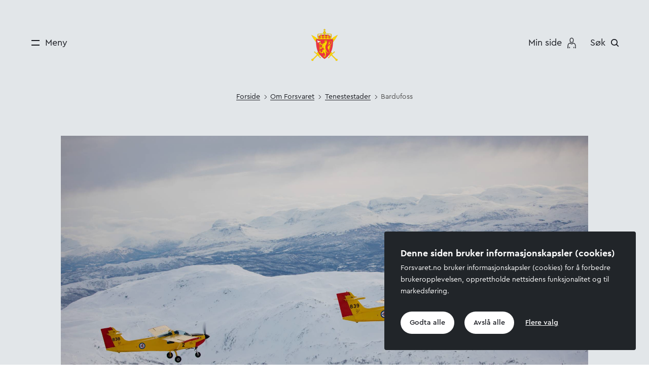

--- FILE ---
content_type: text/html;charset=utf-8
request_url: https://www.forsvaret.no/om-forsvaret/tjenestesteder/bardufoss
body_size: 110314
content:

<!DOCTYPE html>
<html lang="nn">
<head>
    <meta charset="utf-8">
    <meta http-equiv="X-UA-Compatible" content="IE=edge">
    <meta name="viewport" content="width=device-width, initial-scale=1">
    
<link rel="preload" href="/_/asset/no.bouvet.forsvaret:0000019b0c7ac0d0/css/main.css" as="style"><link rel="stylesheet" href="/_/asset/no.bouvet.forsvaret:0000019b0c7ac0d0/css/main.css"><style>body{padding-top:178px}@media (max-width:991px){body{padding-top:112px}}header{background:transparent;font-size:1.125rem;height:178px;position:absolute;top:0;width:100%;z-index:4}@media (max-width:991px){header{height:112px}}.header{align-items:center;display:grid;grid-template-columns:1fr 1fr 1fr;grid-template-rows:63px;margin:0 auto;max-width:1920px;padding:3.32rem 3rem 2.75rem}@media (max-width:991px){.header{padding:2rem 3rem}}@media (max-width:869px){.header{padding:1.4rem 1.5rem}}.header__container:not(.scrolled) .header.negative,.header__container:not(.scrolled) .header.negative .header__menu-toggle{color:#fff}.header__container:not(.scrolled) .header.negative .hamburger-bar{background:#fff}.header__container:not(.scrolled) .header.negative .header__search svg path{stroke:#fff}.header__container:not(.scrolled) .header.negative .header__user,.header__container:not(.scrolled) .header.negative .mypage__nav{color:#fff}.header__container:not(.scrolled) .header.negative .mypage__nav svg path{stroke:#fff;fill:#fff}.header__menu{grid-column-end:2;grid-column-start:1}.header__logo,.header__menu{grid-row-end:2;grid-row-start:1}.header__logo{display:block;grid-column-end:3;grid-column-start:2;height:3.875rem;justify-self:center;margin:-2rem;padding:4rem;width:3.75rem}.header__logo img{left:50%;position:absolute;top:50%;transform:translate(-50%,-50%)}@media (max-width:991px){.header__logo img{top:43%}}.is-safari .header__logo img{transform:translate(-50%,-50%) scaleX(1)}.overflow-hidden .mypage__pos{display:none}.mypage__pos{display:flex;justify-content:end;padding:0;width:100%;z-index:2}.mypage__pos .mypage__nav{align-items:center;display:flex;flex-direction:column-reverse;margin-right:1rem;text-decoration:none}@media (min-width:992px){.mypage__pos .mypage__nav{flex-direction:row}}.mypage__pos .mypage__nav:hover{cursor:pointer}.mypage__pos .mypage__nav:hover .mypage__label{font-weight:500;text-decoration:none}.mypage__pos .mypage__label{text-align:center;white-space:nowrap}.mypage__pos svg{margin:0 auto}@media (min-width:768px){.mypage__pos svg{margin:.7rem}}.header__user-search-wrapper{display:flex;grid-column-end:4;grid-column-start:3;grid-row-end:2;grid-row-start:1;justify-self:end}.header__search{display:flex}@media (max-width:991px){.header__search{flex-direction:column-reverse}.header__menu-toggle{flex-direction:column}.header__menu-toggle.header__menu-toggle--search{flex-direction:column-reverse}.header__menu-toggle .hamburger{margin:.2rem}}.header__user{align-items:center;display:flex;margin-right:1.2rem}@media (max-width:767px){.header__user{margin-right:0}}.header__user--padlock-container{align-items:center;background-color:#89bcbc;border-radius:50%;display:flex;height:35px;justify-content:center;margin-right:1rem;padding:5px;width:35px}.header__button{align-items:center;background:transparent;border:none;display:flex;padding:0}@media (min-width:992px){.header__button{flex-direction:row}}.header__button svg{height:16px;width:16px}.header__button img,.header__button svg{margin:.7rem}@media (max-width:991px){.header__button img,.header__button svg{margin:.2rem}}.header__button:not(.mega-menu__toggle){margin:-1.5rem;padding:1.5rem}.header__button:hover .header__label{font-weight:500}@media (min-width:992px){.header__label{white-space:nowrap}}</style><link rel="preload" href="/_/asset/no.bouvet.forsvaret:0000019b0c7ac0d0/css/initial-service-location-show.css" as="style"><link rel="stylesheet" href="/_/asset/no.bouvet.forsvaret:0000019b0c7ac0d0/css/initial-service-location-show.css"><link rel="preload" href="/_/asset/no.bouvet.forsvaret:0000019b0c7ac0d0/css/carousel.css" as="style"><link rel="stylesheet" href="/_/asset/no.bouvet.forsvaret:0000019b0c7ac0d0/css/carousel.css"><link rel="preload" href="/_/asset/no.bouvet.forsvaret:0000019b0c7ac0d0/css/body-text.css" as="style"><link rel="stylesheet" href="/_/asset/no.bouvet.forsvaret:0000019b0c7ac0d0/css/body-text.css"><link rel="preload" href="/_/asset/no.bouvet.forsvaret:0000019b0c7ac0d0/css/related-content.css" as="style"><link rel="stylesheet" href="/_/asset/no.bouvet.forsvaret:0000019b0c7ac0d0/css/related-content.css"><link rel="preload" href="/_/asset/no.bouvet.forsvaret:0000019b0c7ac0d0/css/cards.css" as="style"><link rel="stylesheet" href="/_/asset/no.bouvet.forsvaret:0000019b0c7ac0d0/css/cards.css"><link rel="stylesheet" href="/_/asset/no.bouvet.app.cookiepanel:00000196cf019e80/css/main.css"/><meta name="description" content="Bardufoss garnison er heimebase for fleire store avdelingar i Hæren og Luftforsvaret." />
<meta property="og:title" content="Bardufoss" />
<meta property="og:description" content="Bardufoss garnison er heimebase for fleire store avdelingar i Hæren og Luftforsvaret." />
<meta property="og:site_name" content="Forsvaret" />
<meta property="og:url" content="https://www.forsvaret.no/om-forsvaret/tjenestesteder/bardufoss" />
<meta property="og:type" content="article" />
<meta property="og:locale" content="en_US" />

<meta property="og:image" content="https://www.forsvaret.no/om-forsvaret/tjenestesteder/bardufoss/_/image/a63b4561-72e7-4e11-a634-3f650dba65d2:86be23dd1471d9afdc56291394186ccc08a2d54f/block-1200-630/20200130_HAH_0481.jpg?quality=85" />
<meta property="og:image:width" content="1200" />
<meta property="og:image:height" content="630" /><title>Bardufoss - Forsvaret</title><link rel="shortcut icon" sizes="64x64" href="https://www.forsvaret.no/_/image/d409e1bc-d800-4858-8e46-89c41daf72e4:326128bc7956e86a6d913180dbad83b65ac4e994/square-64/Forsvaret-favicon.png" type="image/png">
<link rel="apple-touch-icon" sizes="57x57" href="https://www.forsvaret.no/_/image/d409e1bc-d800-4858-8e46-89c41daf72e4:326128bc7956e86a6d913180dbad83b65ac4e994/square-57/Forsvaret-favicon.png.jpg" type="image/jpg">
<link rel="apple-touch-icon" sizes="60x60" href="https://www.forsvaret.no/_/image/d409e1bc-d800-4858-8e46-89c41daf72e4:326128bc7956e86a6d913180dbad83b65ac4e994/square-60/Forsvaret-favicon.png.jpg" type="image/jpg">
<link rel="apple-touch-icon" sizes="72x72" href="https://www.forsvaret.no/_/image/d409e1bc-d800-4858-8e46-89c41daf72e4:326128bc7956e86a6d913180dbad83b65ac4e994/square-72/Forsvaret-favicon.png.jpg" type="image/jpg">
<link rel="apple-touch-icon" sizes="76x76" href="https://www.forsvaret.no/_/image/d409e1bc-d800-4858-8e46-89c41daf72e4:326128bc7956e86a6d913180dbad83b65ac4e994/square-76/Forsvaret-favicon.png.jpg" type="image/jpg">
<link rel="apple-touch-icon" sizes="114x114" href="https://www.forsvaret.no/_/image/d409e1bc-d800-4858-8e46-89c41daf72e4:326128bc7956e86a6d913180dbad83b65ac4e994/square-114/Forsvaret-favicon.png.jpg" type="image/jpg">
<link rel="apple-touch-icon" sizes="120x120" href="https://www.forsvaret.no/_/image/d409e1bc-d800-4858-8e46-89c41daf72e4:326128bc7956e86a6d913180dbad83b65ac4e994/square-120/Forsvaret-favicon.png.jpg" type="image/jpg">
<link rel="apple-touch-icon" sizes="144x144" href="https://www.forsvaret.no/_/image/d409e1bc-d800-4858-8e46-89c41daf72e4:326128bc7956e86a6d913180dbad83b65ac4e994/square-144/Forsvaret-favicon.png.jpg" type="image/jpg">
<link rel="apple-touch-icon" sizes="152x152" href="https://www.forsvaret.no/_/image/d409e1bc-d800-4858-8e46-89c41daf72e4:326128bc7956e86a6d913180dbad83b65ac4e994/square-152/Forsvaret-favicon.png.jpg" type="image/jpg">
<link rel="apple-touch-icon" sizes="180x180" href="https://www.forsvaret.no/_/image/d409e1bc-d800-4858-8e46-89c41daf72e4:326128bc7956e86a6d913180dbad83b65ac4e994/square-180/Forsvaret-favicon.png.jpg" type="image/jpg">
<link rel="icon" sizes="16x16" href="https://www.forsvaret.no/_/image/d409e1bc-d800-4858-8e46-89c41daf72e4:326128bc7956e86a6d913180dbad83b65ac4e994/square-16/Forsvaret-favicon.png" type="image/png">
<link rel="icon" sizes="32x32" href="https://www.forsvaret.no/_/image/d409e1bc-d800-4858-8e46-89c41daf72e4:326128bc7956e86a6d913180dbad83b65ac4e994/square-32/Forsvaret-favicon.png" type="image/png">
<link rel="icon" sizes="96x96" href="https://www.forsvaret.no/_/image/d409e1bc-d800-4858-8e46-89c41daf72e4:326128bc7956e86a6d913180dbad83b65ac4e994/square-96/Forsvaret-favicon.png" type="image/png">
<link rel="icon" sizes="192x192" href="https://www.forsvaret.no/_/image/d409e1bc-d800-4858-8e46-89c41daf72e4:326128bc7956e86a6d913180dbad83b65ac4e994/square-192/Forsvaret-favicon.png" type="image/png"><!-- Google Tag Manager -->         <script>dataLayer = [];</script>
        <script>         (function(w,d,s,l,i){w[l]=w[l]||[];w[l].push({'gtm.start':     new Date().getTime(),event:'gtm.js'});var f=d.getElementsByTagName(s)[0],     j=d.createElement(s),dl=l!='dataLayer'?'&l='+l:'';j.async=true;j.src=     '//www.googletagmanager.com/gtm.js?id='+i+dl;f.parentNode.insertBefore(j,f);     })(window,document,'script','dataLayer','GTM-P2H3ZG3');         </script>         <!-- End Google Tag Manager --><style type="text/css">#arsstudium-militaere-studier-3d0da70a-9378-4cb1-aaab-a8c6947e8b1d .studyplan-override {display:none}

</style></head>


<body data-portal-component-type="page" id="bardufoss-dd60a055-317f-4bd3-b946-bdcf64d4ca70" class=" "><!-- Google Tag Manager (noscript) -->         <noscript><iframe name="Google Tag Manager" src="//www.googletagmanager.com/ns.html?id=GTM-P2H3ZG3"         height="0" width="0" style="display:none;visibility:hidden"></iframe></noscript>         <!-- End Google Tag Manager (noscript) -->
  <div class="skip-link-container">
    <a href="#main-container" class="skip-link" id="skip-link">Hopp til hovedinnhold</a>
  </div>
  

<header class="header__container" id="main-header">
    <div class="header ">
        <div class="header__menu">
            <button type="button" class="header__button header__menu-toggle" aria-label=Meny>
                <span class="hamburger">
                    <span class="hamburger-bar hamburger-bar--top"></span>
                    <span class="hamburger-bar hamburger-bar--bottom"></span>
                </span>
                <span class="header__label">
Meny                </span>
            </button>
        </div>
            <a class="header__logo" href="https://www.forsvaret.no/">
                <img src="/_/asset/no.bouvet.forsvaret:0000019b0c7ac0d0/images/logo.svg" alt="Forsvaret-logo - Lenke til forsiden" width="52" height="64.24" />
            </a>


        <div class="header__user-search-wrapper">
                <div class="mypage__pos">
                    <a class="mypage__nav" rel="noreferrer noopener" target="_blank" href="https://minside.forsvaret.no">
                        <span class="mypage__label">
Min side                        </span>
<svg width="17" height="22" viewBox="0 0 29 37" fill="none" xmlns="http://www.w3.org/2000/svg" preserveAspectRatio="none">
    <path d="M14.4685 17.3248C12.7799 17.3221 11.1611 16.6512 9.96569 15.4587C8.77026 14.2662 8.09541 12.649 8.08858 10.9605V7.37988C8.08858 5.68783 8.76074 4.06508 9.9572 2.86862C11.1537 1.67216 12.7764 1 14.4685 1C16.1605 1 17.7832 1.67216 18.9797 2.86862C20.1762 4.06508 20.8483 5.68783 20.8483 7.37988V10.9605C20.8429 12.6494 20.1684 14.2674 18.9727 15.4602C17.777 16.653 16.1574 17.3235 14.4685 17.3248ZM14.4685 2.83687C13.8741 2.8389 13.286 2.95806 12.7378 3.18753C12.1896 3.41701 11.692 3.75229 11.2734 4.17422C10.8548 4.59614 10.5235 5.09644 10.2985 5.64649C10.0734 6.19654 9.95894 6.78556 9.96166 7.37988V10.9605C9.96166 12.1585 10.4376 13.3074 11.2847 14.1546C12.1318 15.0017 13.2808 15.4776 14.4788 15.4776C15.6768 15.4776 16.8258 15.0017 17.6729 14.1546C18.52 13.3074 18.9959 12.1585 18.9959 10.9605V7.37988C18.9953 6.786 18.8776 6.19807 18.6497 5.64966C18.4218 5.10124 18.0881 4.60309 17.6677 4.18363C17.2473 3.76418 16.7484 3.43164 16.1995 3.205C15.6505 2.97836 15.0623 2.86206 14.4685 2.86274V2.83687Z" fill="#191B21" stroke="#191B21" stroke-width="0.3"/>
    <path d="M2.86274 33.5476H1V35.5035H2.86274V33.5476Z" fill="#191B21" stroke="#191B21" stroke-width="0.3"/>
    <path d="M28.1286 35.4959H26.2659V27.6724C26.2726 26.5847 26.0887 25.5042 25.7226 24.4799C25.3907 23.5281 24.8776 22.6495 24.2117 21.8928C23.5716 21.1684 22.785 20.5882 21.9039 20.1904C21.1172 19.8406 20.2744 19.6339 19.4151 19.5799C19.1584 19.9774 18.8544 20.3423 18.5096 20.6665C18.0255 21.1332 17.4634 21.5115 16.8487 21.7841C16.0692 22.1266 15.2268 22.3028 14.3754 22.3015C13.5721 22.3039 12.7785 22.1272 12.0521 21.7841C11.4712 21.5094 10.9397 21.1405 10.4792 20.6923C10.1405 20.3658 9.83858 20.0032 9.57883 19.6109C8.72579 19.6623 7.88933 19.8692 7.11071 20.2215C6.24655 20.618 5.47731 21.1949 4.85472 21.9135C4.20947 22.6761 3.71438 23.5539 3.39558 24.5006C3.04435 25.5316 2.86943 26.6144 2.87815 27.7035V35.5166H1.01541V27.6724C1.00943 26.3735 1.22106 25.0828 1.6415 23.8538C2.03973 22.6934 2.65423 21.6189 3.45249 20.6872C4.24932 19.7682 5.23384 19.0307 6.33974 18.5243C7.52223 17.9933 8.80523 17.7233 10.1014 17.7327H10.6861L10.9448 18.2501C10.9984 18.3601 11.0607 18.4657 11.1311 18.5657C11.3209 18.8479 11.5394 19.1098 11.7831 19.347C12.0974 19.6606 12.4632 19.9178 12.8645 20.1076C13.3766 20.3328 13.9298 20.4491 14.4892 20.4491C15.0486 20.4491 15.6019 20.3328 16.1139 20.1076C16.5178 19.9191 16.8869 19.6637 17.2057 19.3522C17.4459 19.1216 17.6594 18.8648 17.8421 18.5864C17.9508 18.4208 18.0025 18.3018 18.0181 18.2811L18.2664 17.7378H18.8666C20.1694 17.7302 21.4588 18 22.649 18.5295C23.7695 19.0339 24.7696 19.7712 25.5829 20.6923C26.4031 21.6191 27.0388 22.6939 27.4559 23.859C27.8996 25.0815 28.1272 26.3719 28.1286 27.6724V35.4959Z" fill="#191B21" stroke="#191B21" stroke-width="0.3"/>
    <path d="M28.1294 33.5476H26.2666V35.5035H28.1294V33.5476Z" fill="#191B21" stroke="#191B21" stroke-width="0.3"/>
    <path d="M8.31196 31.4866H6.44922V35.4966H8.31196V31.4866Z" fill="#191B21" stroke="#191B21" stroke-width="0.3"/>
    <path d="M22.8292 31.4866H20.9665V35.4966H22.8292V31.4866Z" fill="#191B21" stroke="#191B21" stroke-width="0.3"/>
</svg>
                    </a>
                </div>
            <div class="header__search">
                <button type="button" class="header__button header__menu-toggle header__menu-toggle--search" aria-label=Søk>
                    <span class="header__label">
Søk                    </span>
                    <svg viewBox="0 0 18 18" fill="none" xmlns="http://www.w3.org/2000/svg">
                        <path d="M13.6463 7.24117C13.6463 10.7396 10.7967 13.5823 7.27313 13.5823C3.74961 13.5823 0.9 10.7396 0.9 7.24117C0.9 3.74277 3.74961 0.9 7.27313 0.9C10.7967 0.9 13.6463 3.74277 13.6463 7.24117Z" stroke="#191B21" stroke-width="2"/>
                        <path d="M12 11.9473L16 15.9297" stroke="#191B21" stroke-width="2" stroke-linecap="square"/>
                    </svg>
                </button>
            </div>
        </div>
    </div>
    <div class="header__mega-menu" id="mega-menu">

<div class="mega-menu__wrapper">
    <div class="mega-menu">
        <div class="mega-menu__close">
            <button type="button" class="header__button mega-menu__close header__menu-toggle" aria-label=Lukk>
                <span class="hamburger">
                    <span class="hamburger-bar hamburger-bar--top"></span>
                    <span class="hamburger-bar hamburger-bar--bottom"></span>
                </span>
                <span class="header__label">
Lukk                </span>
            </button>
        </div>
        <a class="mega-menu__logo" href="https://www.forsvaret.no/">
            <img class="mega-menu__logo-img" src="/_/asset/no.bouvet.forsvaret:0000019b0c7ac0d0/images/logo.svg" alt="Forsvaret-logo - Lenke til forsiden" width="51" height="63" />
        </a>
        <div class="mega-menu__lang ">
                <span class="active">Norsk</span>
                <a href="https://forsvaret.no/en" class="" lang="en" hreflang="en" aria-label="Engelsk språkvalg">English</a>
        </div>
        <nav class="mega-menu__sluice">
            <ul id="sluice">
                    <li class="sluice__item  ">
                        <a class="underline-draw" href="/egenerklaering">
                            Egenerklæringen
                        </a>
                    </li>
                    <li class="sluice__item  ">
                        <a class="underline-draw" href="/sesjon">
                            Sesjon
                        </a>
                    </li>
                    <li class="sluice__item  ">
                        <a class="underline-draw" href="/forstegangstjeneste">
                            Førstegang­s­­tjeneste
                        </a>
                    </li>
                    <li class="sluice__item  ">
                        <a class="underline-draw" href="/utdanning">
                            Utdanning
                        </a>
                    </li>
                    <li class="sluice__item  ">
                        <a class="underline-draw" href="/jobb">
                            Jobb
                        </a>
                    </li>
            </ul>
        </nav>
        <nav class="mega-menu__nav">
            <ul id="nav">
                        <li class="mega-menu__item">
                            <button type="button" class="header__button mega-menu__toggle collapsed " data-parent="#nav" data-toggle="collapse" data-target="#menuCollapse0" aria-expanded="false" aria-controls="menuCollapse0">
                                <svg viewBox="0 0 18 10" fill="none" xmlns="http://www.w3.org/2000/svg">
                                    <path d="M16.3934 0.87561L8.99999 8.50908L1.60655 0.87561" stroke="#191B21" stroke-width="2" stroke-miterlimit="10"/>
                                </svg>
                                Aktuelt
                            </button>
                            <div id="menuCollapse0" class="mega-menu__collapse collapse ">
                                <ul>
                                            <li class="mega-menu__sub-item  " >
                                                <div class="mega-menu__dot"></div>
                                                <a href="/aktuelt-og-presse/aktuelt" class="underline-draw__root">
                                                    <span class="underline-draw__target">Aktuelt</span>
                                                </a>
                                            </li>
                                            <li class="mega-menu__sub-item  " >
                                                <div class="mega-menu__dot"></div>
                                                <a href="/aktuelt-og-presse/presse" class="underline-draw__root">
                                                    <span class="underline-draw__target">Presse</span>
                                                </a>
                                            </li>
                                            <li class="mega-menu__sub-item  " >
                                                <div class="mega-menu__dot"></div>
                                                <a href="/aktuelt-og-presse/podkast" class="underline-draw__root">
                                                    <span class="underline-draw__target">Podkast</span>
                                                </a>
                                            </li>
                                            <li class="mega-menu__sub-item  " >
                                                <div class="mega-menu__dot"></div>
                                                <a href="/aktuelt-og-presse/kalender" class="underline-draw__root">
                                                    <span class="underline-draw__target">Aktivitetskalender</span>
                                                </a>
                                            </li>
                                            <li class="mega-menu__sub-item  " >
                                                <div class="mega-menu__dot"></div>
                                                <a href="/aktuelt-og-presse/publikasjoner" class="underline-draw__root">
                                                    <span class="underline-draw__target">Publikasjonar</span>
                                                </a>
                                            </li>
                                            <li class="mega-menu__sub-item  " >
                                                <div class="mega-menu__dot"></div>
                                                <a href="/aktuelt-og-presse/offentleg-journal" class="underline-draw__root">
                                                    <span class="underline-draw__target">Offentleg journal</span>
                                                </a>
                                            </li>
                                            <li class="mega-menu__sub-item  " >
                                                <div class="mega-menu__dot"></div>
                                                <a href="/aktuelt-og-presse/mediebank" class="underline-draw__root">
                                                    <span class="underline-draw__target">Mediebank</span>
                                                </a>
                                            </li>
                                </ul>
                            </div>
                        </li>
                        <li class="mega-menu__item">
                            <button type="button" class="header__button mega-menu__toggle is-inPath " data-parent="#nav" data-toggle="collapse" data-target="#menuCollapse1" aria-expanded="true" aria-controls="menuCollapse1">
                                <svg viewBox="0 0 18 10" fill="none" xmlns="http://www.w3.org/2000/svg">
                                    <path d="M16.3934 0.87561L8.99999 8.50908L1.60655 0.87561" stroke="#191B21" stroke-width="2" stroke-miterlimit="10"/>
                                </svg>
                                Om Forsvaret
                            </button>
                            <div id="menuCollapse1" class="mega-menu__collapse collapse show">
                                <ul>
                                            <li class="mega-menu__sub-item  " >
                                                <div class="mega-menu__dot"></div>
                                                <a href="/om-forsvaret/oppgaver-og-verdier" class="underline-draw__root">
                                                    <span class="underline-draw__target">Oppgaver og verdier</span>
                                                </a>
                                            </li>
                                            <li class="mega-menu__sub-item  " >
                                                <div class="mega-menu__dot"></div>
                                                <a href="/om-forsvaret/organisasjon" class="underline-draw__root">
                                                    <span class="underline-draw__target">Organisasjon</span>
                                                </a>
                                            </li>
                                            <li class="mega-menu__sub-item is-inPath " >
                                                <div class="mega-menu__dot"></div>
                                                <a href="/om-forsvaret/tjenestesteder" class="underline-draw__root">
                                                    <span class="underline-draw__target">Tjenestesteder</span>
                                                </a>
                                            </li>
                                            <li class="mega-menu__sub-item  " >
                                                <div class="mega-menu__dot"></div>
                                                <a href="/om-forsvaret/utstyr-og-materiell" class="underline-draw__root">
                                                    <span class="underline-draw__target">Utstyr og materiell</span>
                                                </a>
                                            </li>
                                            <li class="mega-menu__sub-item  " >
                                                <div class="mega-menu__dot"></div>
                                                <a href="/om-forsvaret/operasjoner-og-ovelser" class="underline-draw__root">
                                                    <span class="underline-draw__target">Operasjoner og øvelser</span>
                                                </a>
                                            </li>
                                            <li class="mega-menu__sub-item  " >
                                                <div class="mega-menu__dot"></div>
                                                <a href="/om-forsvaret/uniformer-grader-medaljer" class="underline-draw__root">
                                                    <span class="underline-draw__target">Uniformer, grader og medaljar</span>
                                                </a>
                                            </li>
                                            <li class="mega-menu__sub-item  " >
                                                <div class="mega-menu__dot"></div>
                                                <a href="/om-forsvaret/forsvarets-profil" class="underline-draw__root">
                                                    <span class="underline-draw__target">Profil og heraldikk</span>
                                                </a>
                                            </li>
                                            <li class="mega-menu__sub-item  " >
                                                <div class="mega-menu__dot"></div>
                                                <a href="/om-forsvaret/likestilling-og-mangfold" class="underline-draw__root">
                                                    <span class="underline-draw__target">Likestilling og mangfold</span>
                                                </a>
                                            </li>
                                            <li class="mega-menu__sub-item  " >
                                                <div class="mega-menu__dot"></div>
                                                <a href="/om-forsvaret/miljo" class="underline-draw__root">
                                                    <span class="underline-draw__target">Klima- og miljøstrategi</span>
                                                </a>
                                            </li>
                                            <li class="mega-menu__sub-item  " >
                                                <div class="mega-menu__dot"></div>
                                                <a href="/om-forsvaret/forsvaret-i-tall" class="underline-draw__root">
                                                    <span class="underline-draw__target">Forsvaret i tall</span>
                                                </a>
                                            </li>
                                            <li class="mega-menu__sub-item  " >
                                                <div class="mega-menu__dot"></div>
                                                <a href="/om-forsvaret/militaere-forkortelser" class="underline-draw__root">
                                                    <span class="underline-draw__target">Militære forkortelser</span>
                                                </a>
                                            </li>
                                </ul>
                            </div>
                        </li>
                        <li class="mega-menu__item">
                            <button type="button" class="header__button mega-menu__toggle collapsed " data-parent="#nav" data-toggle="collapse" data-target="#menuCollapse2" aria-expanded="false" aria-controls="menuCollapse2">
                                <svg viewBox="0 0 18 10" fill="none" xmlns="http://www.w3.org/2000/svg">
                                    <path d="M16.3934 0.87561L8.99999 8.50908L1.60655 0.87561" stroke="#191B21" stroke-width="2" stroke-miterlimit="10"/>
                                </svg>
                                Heimevernet
                            </button>
                            <div id="menuCollapse2" class="mega-menu__collapse collapse ">
                                <ul>
                                    <li class="header-item">
                                        <a href="/heimevernet" class="underline-draw__root">
                                            <span class="arrow-down-right">
                                                <img
                                                    src="/_/asset/no.bouvet.forsvaret:0000019b0c7ac0d0/images/arrow-down-right.svg"
                                                    alt="Pil til høyre"
                                                    width="24" height="16"
                                                />
                                            </span>
                                            <span class="underline-draw__target">Gå til Heimevernet</span>
                                        </a>
                                    </li>
                                            <li class="mega-menu__sub-item  " >
                                                <div class="mega-menu__dot"></div>
                                                <a href="/heimevernet/interflex-gungne" class="underline-draw__root">
                                                    <span class="underline-draw__target">Utdanning av ukrainske soldater </span>
                                                </a>
                                            </li>
                                            <li class="mega-menu__sub-item  " >
                                                <div class="mega-menu__dot"></div>
                                                <a href="/heimevernet/aktuelt" class="underline-draw__root">
                                                    <span class="underline-draw__target">Aktuelt</span>
                                                </a>
                                            </li>
                                            <li class="mega-menu__sub-item  " >
                                                <div class="mega-menu__dot"></div>
                                                <a href="/heimevernet/om-heimevernet" class="underline-draw__root">
                                                    <span class="underline-draw__target">Om Heimevernet</span>
                                                </a>
                                            </li>
                                            <li class="mega-menu__sub-item  " >
                                                <div class="mega-menu__dot"></div>
                                                <a href="/heimevernet/ny-i-heimevernet" class="underline-draw__root">
                                                    <span class="underline-draw__target">Ny i Heimevernet</span>
                                                </a>
                                            </li>
                                            <li class="mega-menu__sub-item  " >
                                                <div class="mega-menu__dot"></div>
                                                <a href="/heimevernet/praktisk-informasjon" class="underline-draw__root">
                                                    <span class="underline-draw__target">Praktisk informasjon – bekreft innkalling</span>
                                                </a>
                                            </li>
                                            <li class="mega-menu__sub-item  " >
                                                <div class="mega-menu__dot"></div>
                                                <a href="/heimevernet/innsatsstyrker" class="underline-draw__root">
                                                    <span class="underline-draw__target">Innsatsstyrker</span>
                                                </a>
                                            </li>
                                            <li class="mega-menu__sub-item  " >
                                                <div class="mega-menu__dot"></div>
                                                <a href="/heimevernet/kurs" class="underline-draw__root">
                                                    <span class="underline-draw__target">Kurs</span>
                                                </a>
                                            </li>
                                </ul>
                            </div>
                        </li>
                        <li class="mega-menu__item">
                            <button type="button" class="header__button mega-menu__toggle collapsed " data-parent="#nav" data-toggle="collapse" data-target="#menuCollapse3" aria-expanded="false" aria-controls="menuCollapse3">
                                <svg viewBox="0 0 18 10" fill="none" xmlns="http://www.w3.org/2000/svg">
                                    <path d="M16.3934 0.87561L8.99999 8.50908L1.60655 0.87561" stroke="#191B21" stroke-width="2" stroke-miterlimit="10"/>
                                </svg>
                                Veteraner
                            </button>
                            <div id="menuCollapse3" class="mega-menu__collapse collapse ">
                                <ul>
                                    <li class="header-item">
                                        <a href="/veteraner" class="underline-draw__root">
                                            <span class="arrow-down-right">
                                                <img
                                                    src="/_/asset/no.bouvet.forsvaret:0000019b0c7ac0d0/images/arrow-down-right.svg"
                                                    alt="Pil til høyre"
                                                    width="24" height="16"
                                                />
                                            </span>
                                            <span class="underline-draw__target">Gå til Veteraner</span>
                                        </a>
                                    </li>
                                            <li class="mega-menu__sub-item  " >
                                                <div class="mega-menu__dot"></div>
                                                <a href="/veteraner/kommunalt-og-offentlig-veteranarbeid" class="underline-draw__root">
                                                    <span class="underline-draw__target">Kommunalt og offentlig veteran­arbeid</span>
                                                </a>
                                            </li>
                                            <li class="mega-menu__sub-item  " >
                                                <div class="mega-menu__dot"></div>
                                                <a href="/veteraner/om-veteraner" class="underline-draw__root">
                                                    <span class="underline-draw__target">Om veteraner</span>
                                                </a>
                                            </li>
                                            <li class="mega-menu__sub-item  " >
                                                <div class="mega-menu__dot"></div>
                                                <a href="/veteraner/tilbud-og-aktiviteter" class="underline-draw__root">
                                                    <span class="underline-draw__target">Tilbud og aktiviteter</span>
                                                </a>
                                            </li>
                                            <li class="mega-menu__sub-item  " >
                                                <div class="mega-menu__dot"></div>
                                                <a href="/veteraner/veteransenteret" class="underline-draw__root">
                                                    <span class="underline-draw__target">Forsvarets veteransenter</span>
                                                </a>
                                            </li>
                                            <li class="mega-menu__sub-item  " >
                                                <div class="mega-menu__dot"></div>
                                                <a href="/veteraner/veterankort" class="underline-draw__root">
                                                    <span class="underline-draw__target">Forsvarets veterankort</span>
                                                </a>
                                            </li>
                                            <li class="mega-menu__sub-item  " >
                                                <div class="mega-menu__dot"></div>
                                                <a href="/veteraner/veteranprisen" class="underline-draw__root">
                                                    <span class="underline-draw__target">Forsvarets veteranpris</span>
                                                </a>
                                            </li>
                                            <li class="mega-menu__sub-item  " >
                                                <div class="mega-menu__dot"></div>
                                                <a href="/veteraner/veterankonferansen" class="underline-draw__root">
                                                    <span class="underline-draw__target">Nasjonal veteran­konferanse</span>
                                                </a>
                                            </li>
                                </ul>
                            </div>
                        </li>
                        <li class="mega-menu__item">
                            <button type="button" class="header__button mega-menu__toggle collapsed " data-parent="#nav" data-toggle="collapse" data-target="#menuCollapse4" aria-expanded="false" aria-controls="menuCollapse4">
                                <svg viewBox="0 0 18 10" fill="none" xmlns="http://www.w3.org/2000/svg">
                                    <path d="M16.3934 0.87561L8.99999 8.50908L1.60655 0.87561" stroke="#191B21" stroke-width="2" stroke-miterlimit="10"/>
                                </svg>
                                Forskning og utvikling
                            </button>
                            <div id="menuCollapse4" class="mega-menu__collapse collapse ">
                                <ul>
                                            <li class="mega-menu__sub-item  " >
                                                <div class="mega-menu__dot"></div>
                                                <a href="/forskning/nato-standardisering" class="underline-draw__root">
                                                    <span class="underline-draw__target">NATO-standardisering</span>
                                                </a>
                                            </li>
                                            <li class="mega-menu__sub-item  " >
                                                <div class="mega-menu__dot"></div>
                                                <a href="/forskning/forskning-utvikling-ved-forsvarets-hogskole" class="underline-draw__root">
                                                    <span class="underline-draw__target">Forsvarets høgskoles avdelinger</span>
                                                </a>
                                            </li>
                                            <li class="mega-menu__sub-item  " >
                                                <div class="mega-menu__dot"></div>
                                                <a href="/forskning/ansatte-ved-forsvarets-hogskole" class="underline-draw__root">
                                                    <span class="underline-draw__target">Faglig ansatte</span>
                                                </a>
                                            </li>
                                            <li class="mega-menu__sub-item  " >
                                                <div class="mega-menu__dot"></div>
                                                <a href="/forskning/arrangementer" class="underline-draw__root">
                                                    <span class="underline-draw__target">Arrangementer</span>
                                                </a>
                                            </li>
                                            <li class="mega-menu__sub-item  " >
                                                <div class="mega-menu__dot"></div>
                                                <a href="/forskning/publikasjoner" class="underline-draw__root">
                                                    <span class="underline-draw__target">Vitenskapelige publikasjoner</span>
                                                </a>
                                            </li>
                                            <li class="mega-menu__sub-item  " >
                                                <div class="mega-menu__dot"></div>
                                                <a href="/forskning/fou-formidling-ved-forsvarets-hogskole" class="underline-draw__root">
                                                    <span class="underline-draw__target">FoU-formidling</span>
                                                </a>
                                            </li>
                                            <li class="mega-menu__sub-item  " >
                                                <div class="mega-menu__dot"></div>
                                                <a href="/forskning/prosjekter" class="underline-draw__root">
                                                    <span class="underline-draw__target">FoU-prosjekter</span>
                                                </a>
                                            </li>
                                            <li class="mega-menu__sub-item  " >
                                                <div class="mega-menu__dot"></div>
                                                <a href="/forskning/forskningsgrupper" class="underline-draw__root">
                                                    <span class="underline-draw__target">Forskningsgrupper</span>
                                                </a>
                                            </li>
                                            <li class="mega-menu__sub-item  " >
                                                <div class="mega-menu__dot"></div>
                                                <a href="/forskning/biblioteketfhs" class="underline-draw__root">
                                                    <span class="underline-draw__target">Biblioteket</span>
                                                </a>
                                            </li>
                                            <li class="mega-menu__sub-item  " >
                                                <div class="mega-menu__dot"></div>
                                                <a href="/forskning/forsvarets-forskningsnemnd" class="underline-draw__root">
                                                    <span class="underline-draw__target">Data fra Forsvaret</span>
                                                </a>
                                            </li>
                                            <li class="mega-menu__sub-item  " >
                                                <div class="mega-menu__dot"></div>
                                                <a href="/forskning/forsvarets-helseregister-ime" class="underline-draw__root">
                                                    <span class="underline-draw__target">Forsvarets helseregister</span>
                                                </a>
                                            </li>
                                            <li class="mega-menu__sub-item  " >
                                                <div class="mega-menu__dot"></div>
                                                <a href="/forskning/varsle-om-akademisk-uredelighet" class="underline-draw__root">
                                                    <span class="underline-draw__target">Varsle om akademisk uredelighet ved Forsvarets høgskole</span>
                                                </a>
                                            </li>
                                </ul>
                            </div>
                        </li>
                        <li class="mega-menu__item">
                            <button type="button" class="header__button mega-menu__toggle collapsed " data-parent="#nav" data-toggle="collapse" data-target="#menuCollapse5" aria-expanded="false" aria-controls="menuCollapse5">
                                <svg viewBox="0 0 18 10" fill="none" xmlns="http://www.w3.org/2000/svg">
                                    <path d="M16.3934 0.87561L8.99999 8.50908L1.60655 0.87561" stroke="#191B21" stroke-width="2" stroke-miterlimit="10"/>
                                </svg>
                                Soldater og ansatte
                            </button>
                            <div id="menuCollapse5" class="mega-menu__collapse collapse ">
                                <ul>
                                            <li class="mega-menu__sub-item  " >
                                                <div class="mega-menu__dot"></div>
                                                <a href="/soldater-og-ansatte/ansatt" class="underline-draw__root">
                                                    <span class="underline-draw__target">Ansatt i Forsvaret</span>
                                                </a>
                                            </li>
                                            <li class="mega-menu__sub-item  " >
                                                <div class="mega-menu__dot"></div>
                                                <a href="/soldater-og-ansatte/soldat" class="underline-draw__root">
                                                    <span class="underline-draw__target">Soldat</span>
                                                </a>
                                            </li>
                                            <li class="mega-menu__sub-item  " >
                                                <div class="mega-menu__dot"></div>
                                                <a href="/soldater-og-ansatte/profesjonogkultur" class="underline-draw__root">
                                                    <span class="underline-draw__target">Profesjon og kultur i Forsvaret</span>
                                                </a>
                                            </li>
                                            <li class="mega-menu__sub-item  " >
                                                <div class="mega-menu__dot"></div>
                                                <a href="/soldater-og-ansatte/lonn-insentiv" class="underline-draw__root">
                                                    <span class="underline-draw__target">Lønn og insentiver i Forsvaret</span>
                                                </a>
                                            </li>
                                            <li class="mega-menu__sub-item  " >
                                                <div class="mega-menu__dot"></div>
                                                <a href="/soldater-og-ansatte/trening-idrett" class="underline-draw__root">
                                                    <span class="underline-draw__target">Militær idrett og trening</span>
                                                </a>
                                            </li>
                                            <li class="mega-menu__sub-item  " >
                                                <div class="mega-menu__dot"></div>
                                                <a href="/soldater-og-ansatte/selvmordsforebyggende-arbeid" class="underline-draw__root">
                                                    <span class="underline-draw__target">Psykisk helse og selvmords­­forebyggende arbeid i Forsvaret</span>
                                                </a>
                                            </li>
                                            <li class="mega-menu__sub-item  " >
                                                <div class="mega-menu__dot"></div>
                                                <a href="/soldater-og-ansatte/modernisering-og-effektivisering-i-forsvarssektoren" class="underline-draw__root">
                                                    <span class="underline-draw__target">Modernisering og effektivisering i forsvarssektoren</span>
                                                </a>
                                            </li>
                                            <li class="mega-menu__sub-item  " >
                                                <div class="mega-menu__dot"></div>
                                                <a href="/soldater-og-ansatte/regelverk" class="underline-draw__root">
                                                    <span class="underline-draw__target">Regelverk</span>
                                                </a>
                                            </li>
                                </ul>
                            </div>
                        </li>
            </ul>
        </nav>


        <div class="mega-menu__search">
             <span class="help-text">
Hei, hva ser du etter?            </span>
            <form action="/sokeresultat" method="GET">
                <div class="mega-menu__search-button">
                    <label for="search" id="searchLabel">
                        <input class="search__input" name="query" id="search" type="text"  placeholder="Søk">
                    </label>
                    <button type="submit" id="searchbtn" aria-labelledby="searchLabel">
                        <img src="/_/asset/no.bouvet.forsvaret:0000019b0c7ac0d0/images/hourglass.svg" alt="" width="23">
                    </button>
                </div>
                <div>
F.eks. ledige stillinger, pressemeldinger eller medaljer.                </div>
            </form>
        </div>

        <div class="mega-menu__links">
            <ul>
                <li>
                    <a class="underline-draw" href="/kontakt">
                        <span>Kontakt oss</span>
                    </a>
                </li>
                <li>
                    <a class="underline-draw" href="/aktuelt-og-presse/presse">
                        <span>Presse<style type="text/css">button{color:#191b21}</style></span>
                    </a>
                </li>
                <li>
                    <a class="underline-draw" href="/personvern">
                        <span>Personvern</span>
                    </a>
                </li>
                <li>
                    <a class="underline-draw" href="https://www.forsvaret.no/personvern/forsvarets-nettsider?cookie_settings=true"
rel="noreferrer noopener" target="_blank">
                        <span>Informasjonskapsler</span>
                    </a>
                </li>
                <li>
                    <a class="underline-draw" href="/tilgjengelighetserklaering">
                        <span>Tilgjengelighetserklæring</span>
                    </a>
                </li>
            </ul>
        </div>
        <div class="mega-menu__some">
                <a class="footer__some" href="https://x.com/forsvaret_no" rel="noreferrer noopener" target="_blank" title="X (Twitter)">
                    <img src="/_/asset/no.bouvet.forsvaret:0000019b0c7ac0d0/images/x.svg" alt="X (Twitter) logo" width="20" />
                </a>
                <a class="footer__some" href="https://facebook.com/forsvaret/" rel="noreferrer noopener" target="_blank" title="Facebook">
                    <img src="/_/asset/no.bouvet.forsvaret:0000019b0c7ac0d0/images/facebook.svg" alt="Facebook logo" width="20"  />
                </a>
                <a class="footer__some" href="https://instagram.com/forsvaret" rel="noreferrer noopener" target="_blank" title="Instagram">
                    <img src="/_/asset/no.bouvet.forsvaret:0000019b0c7ac0d0/images/instagram.svg" alt="Instagram logo" width="19" />
                </a>
                <a class="footer__some" href="https://www.linkedin.com/company/norwegian-armed-forces/" rel="noreferrer noopener" target="_blank" title="LinkedIn">
                    <img src="/_/asset/no.bouvet.forsvaret:0000019b0c7ac0d0/images/linkedin.svg" alt="LinkedIn logo" width="19" />
                </a>
        </div>
    </div>
</div>
    </div>
</header>


<div class="breadcrumbs__container ">
        <nav class="breadcrumbs" aria-label="Brødsmulesti">
            <ol class="breadcrumbs__list">
                        <li class="breadcrumbs__item">
                                <a href="/" class="underline-draw__root underline-reverse">
                                    <span class="underline-draw__target">Forside</span>
                                </a>
                                <img class="breadcrumbs__img" src="/_/asset/no.bouvet.forsvaret:0000019b0c7ac0d0/images/chevron-right.svg" width="6" height="9" alt="" />
                        </li>
                        <li class="breadcrumbs__item">
                                <a href="/om-forsvaret" class="underline-draw__root underline-reverse">
                                    <span class="underline-draw__target">Om Forsvaret</span>
                                </a>
                                <img class="breadcrumbs__img" src="/_/asset/no.bouvet.forsvaret:0000019b0c7ac0d0/images/chevron-right.svg" width="6" height="9" alt="" />
                        </li>
                        <li class="breadcrumbs__item">
                                <a href="/om-forsvaret/tjenestesteder" class="underline-draw__root underline-reverse">
                                    <span class="underline-draw__target">Tenestestader</span>
                                </a>
                                <img class="breadcrumbs__img" src="/_/asset/no.bouvet.forsvaret:0000019b0c7ac0d0/images/chevron-right.svg" width="6" height="9" alt="" />
                        </li>
                        <li class="breadcrumbs__item">
                                <span class="breadcrumb__current-page" aria-current="page">Bardufoss</span>
                        </li>
            </ol>
        </nav>
</div>

  <main data-portal-component-type="region" data-portal-region="main" id="main-container">


<article id="part-0" data-portal-component-type="part">
    <div class="hug-top     bg bg-blue-light
    
    
    
    
    
">
        <div class="article__top">
                <div class="article__cover ">
                    <div class="article__cover-wrapper ">
                            <img class="" data-src="_/image/a63b4561-72e7-4e11-a634-3f650dba65d2:86be23dd1471d9afdc56291394186ccc08a2d54f/block-1024-682/20200130_HAH_0481.jpg?quality=70" data-srcset="_/image/a63b4561-72e7-4e11-a634-3f650dba65d2:86be23dd1471d9afdc56291394186ccc08a2d54f/block-256-170/20200130_HAH_0481.jpg?quality=70 256w, _/image/a63b4561-72e7-4e11-a634-3f650dba65d2:86be23dd1471d9afdc56291394186ccc08a2d54f/block-512-341-/20200130_HAH_0481.jpg?quality=70 512w, _/image/a63b4561-72e7-4e11-a634-3f650dba65d2:86be23dd1471d9afdc56291394186ccc08a2d54f/block-1024-682-/20200130_HAH_0481.jpg?quality=70 1024w, _/image/a63b4561-72e7-4e11-a634-3f650dba65d2:86be23dd1471d9afdc56291394186ccc08a2d54f/block-2048-1364-/20200130_HAH_0481.jpg?quality=70 2048w" srcset="_/image/a63b4561-72e7-4e11-a634-3f650dba65d2:86be23dd1471d9afdc56291394186ccc08a2d54f/block-125-83/20200130_HAH_0481.jpg?quality=70 100w" src="_/image/a63b4561-72e7-4e11-a634-3f650dba65d2:86be23dd1471d9afdc56291394186ccc08a2d54f/block-125-83/20200130_HAH_0481.jpg?quality=70" alt="Saab safari flyr over Bardufoss." sizes="(min-width: 970px) 1040px, 100vw" />

                    </div>
                </div>
            <div class="article__start  standard-width">
                <h1>
                    Bardufoss
                </h1>
                <div class="article__narrow">
                        <p class="preface">Bardufoss garnison er heimebase for fleire store avdelingar i Hæren og Luftforsvaret.</p>
                    <div class="article__meta"><div class="p-medium">
<strong>Oppdatert:</strong> 18. des. 2025 11:26
</div></div>
                </div>
            </div>
        </div>
    </div>






    <div class="initial-service-location">
        <div class="initial-service-location__wrapper fieldCount-3">
                <div class="initial-service-location__group">
                    <div class="initial-service-location__label">
Sted                    </div>
                    <div class="initial-service-location__links">
                                <a class="initial-service-location__link initial-service-location__text underline-draw__root underline-reverse" href="https://www.google.com/maps/place/https://www.google.com/maps/place/9325+Bardufoss/@69.0615766,18.5163046,13z/data=!3m1!4b1!4m5!3m4!1s0x45db22ae72dcc7a1:0x6ce76eba86e697d8!8m2!3d69.0643084!4d18.5385152"
rel="noreferrer noopener" target="_blank">
    <img class="icon icon__plus" src="/_/asset/no.bouvet.forsvaret:0000019b0c7ac0d0/images/pin.svg" width="15" alt="Lokasjonspin" />
    <span class="underline-draw__target">Bardufoss</span>
                                </a>
                    </div>
                </div>
                <div class="initial-service-location__group">
                    <div class="initial-service-location__label">
Adresse                    </div>
                    <div class="initial-service-location__text">
                        Bardufoss garnison, 9325 Bardufoss
                    </div>
                </div>
                <div class="initial-service-location__group">
                    <div class="initial-service-location__label">
Kontakt                    </div>
                    <div class="initial-service-location__text">
                        915 03 003
                    </div>
                </div>
        </div>
    </div>

            <div class="body__block body__block--standard standard-width">
                <p style="text-align:start">Bardufoss garnison er den største militærleiren i Nord-Noreg. Garnisonen er eit større kompleks som omfattar Bardufoss flystasjon og leirane Heggelia og Rusta. Saman med <a href="/om-forsvaret/tjenestesteder/setermoen">Setermoen</a> og <a href="/om-forsvaret/tjenestesteder/skjold">Skjold</a> leirar, er Bardufoss eit militært kraftsenter i nord.</p>

<p>Frå flystasjonen opererer Luftforsvarets maritime helikopterving, og 337 skvadron.&nbsp;I tillegg held <a href="/utdanning/utdanninger/flyger">Luftforsvarets flygeskule</a> til her med Saab Safari som undervisningsfly. I framtida vil også Seahawk operere frå flystasjonen.</p>

<p>Forsvaret sørgjer for drifta og tryggleiken på både den sivile og militære delen av flyplassen. 339 skvadron opererer med tre av sine Bell 412 SP-helikopter ut frå Bardufoss.</p>

<p>Hærstaben held også til på Bardufoss. Det same gjer Sambandsbataljonen, Stridstrenbataljonen, Militærpolitikompaniet, Trenregimentet og Brigadestaben. Desse hæravdelingane er tett integrerte med Hæren på Skjold og Setermoen, som ligg høvesvis tre kvarter og ein halv times køyretur unna.</p>

<p><a href="/om-forsvaret/organisasjon/forsvarets-logistikkorganisasjon">Forsvarets logistikkorganisasjon</a> (FLO) er representert med Regional logistikkleiing Nord (RLL N). Forsvarets verkstad Troms-Finnmark, som inngår i FLO, har ein fellesverkstad i Rusta leir. På Bardufoss driv FLO også <a href="/om-forsvaret/uniformer-grader-medaljer/uniformer/forsvarets-uniformsutsalg">eit uniformsutsal</a> og ein flyterminal for handsaming av nasjonal og alliert flytransport.</p>

            </div>

        <div class="article__blocks">
                        <div class="carousel__wrapper">
        <div class="carousel-vue" id="-main-0-0"></div>
</div>

                        
        <div class="body__block standard-width">
            <p style="text-align:start"><strong>Aktivitetstilbod</strong></p>

<p style="text-align:start">Som Forsvarets største leir i Nord-Noreg, har Bardufoss mange tilbod til forsvarstilsette og familiane deira. Fleirbruksbygget Istindportalen har to kinosalar, bibliotek, kafé, idrettshall, treningsstudio og klatrevegg. Velferda på Bardufoss låner ut mykje fritids- og idrettsutstyr, og har fleire spelkonsollar.</p>

<p style="text-align:start">Like ved ligg badelandet Polarbadet, og tre mil unna finn du skianlegget Målselv fjellandsby. Langs heile Målselvvassdraget er det fine turområde med gode høve for fiske og andre villmarksopplevingar.</p>

<p style="text-align:start">Bardufoss lufthamn har daglege direkteflygingar til Oslo.</p>

        </div>

                        <div class="carousel__wrapper">
        <div class="carousel-vue" id="-main-0-2"></div>
</div>

                        
        <div class="body__block standard-width">
            <p class="docData;DOCY;v5;7952;[base64]/[base64]///[base64]/BhIAAAABBgAAAAAJBgAAAAAbBgAAAAA=" style="text-align:start"><strong>Kommunen og bustad</strong></p>

<p style="text-align:start">Bardufoss er knutepunktet i Målselv kommune i indre Troms. Kommunen har rundt 6650 innbyggarar. Tromsø ligg knappe to timar unna med bil.</p>

<p style="text-align:start">Landskapet er sterkt dominert av Målselvdalen. I botnen av dalføret slyngjer Målselva seg. Eit anna viktig dalføre er Dividalen med Divielva. Store delar av kommunen er dekt av skog.</p>

<p style="text-align:start"><strong>Bustad og familienettverk</strong></p>

<p style="text-align:start">Forsvaret har fleire&nbsp;utleigebustader&nbsp;for personellet på Bardufoss.&nbsp;Sjå&nbsp;<a href="https://basen.forsvarsbygg.no/#/" title=""><u>Forsvarsbygg Basen</u></a>&nbsp;for meir informasjon.</p>

<p style="text-align:start">Ved fleire av Forsvarets tenestestader er det frivillige familienettverk. På Bardufoss finn du&nbsp;Jenteligaen, ei sosial foreining for alle kvinner som er tilknytt Forsvaret på Bardufoss – både tilsette og medflyttarar. Jenteligaen arrangerer treff, festar og turar. Ta gjerne kontakt med Jenteligaen på&nbsp;<a href="https://www.facebook.com/groups/804645682998738" rel="noreferrer noopener" target="_blank">Facebook</a>.</p>

        </div>

        </div>
</article>

<div id="part-1" data-portal-component-type="part" class="body-text__wrapper beige-light">
    <div class="body-text__container">
        <h2>Familiekoordinator</h2>

<p>For å gi&nbsp;betre støtte til forsvarsfamiliane, er det familiekoordinatorar ved dei fleste tenestestadene til Forsvaret. Koordinatoren skal leggje til rette for familiesamlingar, møte og gi informasjon om kva avdelinga kan tilby familiane.</p>

<p>Kontakt basen&nbsp;eller avdelinga di for å komme i kontakt med familiekoordinatoren din.</p>
    </div>
</div>


    <div id="part-2" data-portal-component-type="part" class="list-card__wrapper related-content bg bg-green-light two-tone list-card__title count-3 margin-">
        <div class="container">
                <h2 class="h4 text-align-center">Sjå også</h2>
                <ul class="row card__list">
                            <li class="card__item col-lg-4">
<a class="card zoom__root  " href="/om-forsvaret/organisasjon/luftforsvaret">
            <div class="card__image-wrapper overflow-hidden">
                <img class="card__image zoom__target " data-src="_/image/32749c77-bfed-4fe6-ba41-c0230742bfeb:51c9b57cc6b0b70e5f39036726aa0703fa07b6c9/block-550-380/20170126OST_2084.jpg?quality=70" src="_/image/32749c77-bfed-4fe6-ba41-c0230742bfeb:51c9b57cc6b0b70e5f39036726aa0703fa07b6c9/block-69-48/20170126OST_2084.jpg?quality=70" alt="Boeing C-17 Globemaster III frå Heavy Airlift Wing Papa på oppdrag for det Norske Forsvaret med transport av Bell 412, personell og utstyr frå øvele på RAF Brize Norton til Gardermoen / Boeing C-17 Globemaster III from Heavy Airlift Wing Papa on mission fore Norwegian Armed Forces"/>
            </div>
    <div class="card__body">
        <div class="card__title__wrapper">
            <div class="card__title h5">Luftforsvaret</div>
        </div>
    </div>
</a>
                            </li>
                            <li class="card__item col-lg-4">
<a class="card zoom__root  " href="/om-forsvaret/organisasjon/haeren">
            <div class="card__image-wrapper overflow-hidden">
                <img class="card__image zoom__target " data-src="_/image/9a97d2cb-c3ad-4bd7-baa9-1e0ec976c26e:ea2c1ffed36846f9f0388548e81bf386659ceb13/block-550-380/25.04.03_SS-1001.jpg?quality=70" src="_/image/9a97d2cb-c3ad-4bd7-baa9-1e0ec976c26e:ea2c1ffed36846f9f0388548e81bf386659ceb13/block-69-48/25.04.03_SS-1001.jpg?quality=70" alt="Samtrening under øvelse FAM100 mellom feltoperatører og jegerkompaniet."/>
            </div>
    <div class="card__body">
        <div class="card__title__wrapper">
            <div class="card__title h5">Hæren</div>
        </div>
    </div>
</a>
                            </li>
                            <li class="card__item col-lg-4">
<a class="card zoom__root  " href="/om-forsvaret/tjenestesteder/setermoen">
            <div class="card__image-wrapper overflow-hidden">
                <img class="card__image zoom__target " data-src="_/image/4eefc19f-af5b-4a4f-9d9f-7f909582ea5f:ec43e233f7dcb106cca47ed2bcaba1b82cbdacef/block-550-380/20180311-osh_jr18-5.jpg?quality=70" src="_/image/4eefc19f-af5b-4a4f-9d9f-7f909582ea5f:ec43e233f7dcb106cca47ed2bcaba1b82cbdacef/block-69-48/20180311-osh_jr18-5.jpg?quality=70" alt="Brigade Nord oppstilt på Artillerisletta ved Setermoen leir, i anledning vinterøvelsen Joint Reindeer, søndag 11. mars 2018. // Brigade North parade."/>
            </div>
    <div class="card__body">
        <div class="card__title__wrapper">
            <div class="card__title h5">Setermoen</div>
        </div>
    </div>
</a>
                            </li>
                </ul>
        </div>
    </div>
  </main>

<div>
    <button class="footer__to-top" style="display: none">
Til toppen        <img src="/_/asset/no.bouvet.forsvaret:0000019b0c7ac0d0/images/chevron-up.svg" alt="" width="20" height="20" />
    </button>
</div>
<footer>
        <a class="footer__logo" href="https://www.forsvaret.no/">
            <img src="/_/asset/no.bouvet.forsvaret:0000019b0c7ac0d0/images/logo-bottom.svg" alt="Logo" width="96" height="94" />
        </a>

    <ul class="footer__list">
            <li class="footer__item">
                <a class="footer__link underline-draw" href="/kontakt">
                    <span>Kontakt oss</span>
                </a>
            </li>
            <li class="footer__item">
                <a class="footer__link underline-draw" href="/aktuelt-og-presse/presse">
                    <span>Presse<style type="text/css">button{color:#191b21}</style></span>
                </a>
            </li>
            <li class="footer__item">
                <a class="footer__link underline-draw" href="/personvern">
                    <span>Personvern</span>
                </a>
            </li>
            <li class="footer__item">
                <a class="footer__link underline-draw" href="https://www.forsvaret.no/personvern/forsvarets-nettsider?cookie_settings=true"
rel="noreferrer noopener" target="_blank">
                    <span>Informasjonskapsler</span>
                </a>
            </li>
            <li class="footer__item">
                <a class="footer__link underline-draw" href="/tilgjengelighetserklaering">
                    <span>Tilgjengelighetserklæring</span>
                </a>
            </li>
    </ul>

    <div class="footer__links">
        <a class="footer__some" href="https://x.com/forsvaret_no" rel="noreferrer noopener" target="_blank" title="X (Twitter)">
            <img src="/_/asset/no.bouvet.forsvaret:0000019b0c7ac0d0/images/x.svg" alt="X (Twitter) logo" width="20" />
        </a>
        <a class="footer__some" href="https://facebook.com/forsvaret/" rel="noreferrer noopener" target="_blank" title="Facebook">
            <img src="/_/asset/no.bouvet.forsvaret:0000019b0c7ac0d0/images/facebook.svg" alt="Facebook logo" width="20"  />
        </a>
        <a class="footer__some" href="https://instagram.com/forsvaret" rel="noreferrer noopener" target="_blank" title="Instagram">
            <img src="/_/asset/no.bouvet.forsvaret:0000019b0c7ac0d0/images/instagram.svg" alt="Instagram logo" width="19" />
        </a>
        <a class="footer__some" href="https://www.linkedin.com/company/norwegian-armed-forces/" rel="noreferrer noopener" target="_blank" title="LinkedIn">
            <img src="/_/asset/no.bouvet.forsvaret:0000019b0c7ac0d0/images/linkedin.svg" alt="LinkedIn logo" width="19" />
        </a>
    </div>
</footer>
  
<script src="/_/asset/no.bouvet.forsvaret:0000019b0c7ac0d0/js/vendor.js" async></script><script src="/_/asset/no.bouvet.forsvaret:0000019b0c7ac0d0/js/main.js" async></script><script src="/_/asset/no.bouvet.forsvaret:0000019b0c7ac0d0/js/vue.js" async></script><script data-part-id="-main-0-0" type="application/json">
    {"images":[{"thumbnail":"_/image/66c58f2d-ee7e-474d-b682-bd04e7576409:3382d2273a1131f80efd064736618ba1a218768f/max-150/lavinetjeneste-3.jpg?quality=70","isResponsive":true,"srcSet":"_/image/66c58f2d-ee7e-474d-b682-bd04e7576409:3382d2273a1131f80efd064736618ba1a218768f/max-256/lavinetjeneste-3.jpg?quality=70 256w, _/image/66c58f2d-ee7e-474d-b682-bd04e7576409:3382d2273a1131f80efd064736618ba1a218768f/max-512-/lavinetjeneste-3.jpg?quality=70 512w, _/image/66c58f2d-ee7e-474d-b682-bd04e7576409:3382d2273a1131f80efd064736618ba1a218768f/max-1024-/lavinetjeneste-3.jpg?quality=70 1024w, _/image/66c58f2d-ee7e-474d-b682-bd04e7576409:3382d2273a1131f80efd064736618ba1a218768f/max-2048-/lavinetjeneste-3.jpg?quality=70 2048w","src":"_/image/66c58f2d-ee7e-474d-b682-bd04e7576409:3382d2273a1131f80efd064736618ba1a218768f/max-1024/lavinetjeneste-3.jpg?quality=70","width":1024,"height":"684","heightPercentage":"66.75555555555556","placeholderSrc":"data:image/svg+xml;charset=utf-8,%3Csvg%20xmlns%3D'http%3A%2F%2Fwww.w3.org%2F2000%2Fsvg'%20xmlns%3Axlink%3D'http%3A%2F%2Fwww.w3.org%2F1999%2Fxlink'%20viewBox%3D'0%200%201024%20684'%3E%3Crect%20width%3D'100%25'%20height%3D'100%25'%20fill%3D'%23eee'%2F%3E%3Cdefs%3E%3Csymbol%20id%3D'a'%20viewBox%3D'0%200%2090%2066'%20opacity%3D'0.3'%3E%3Cpath%20d%3D'M85%205v56H5V5h80m5-5H0v66h90V0z'%2F%3E%3Ccircle%20cx%3D'18'%20cy%3D'20'%20r%3D'6'%2F%3E%3Cpath%20d%3D'M56%2014L37%2039l-8-6-17%2023h67z'%2F%3E%3C%2Fsymbol%3E%3C%2Fdefs%3E%3Cuse%20xlink%3Ahref%3D'%23a'%20width%3D'20%25'%20x%3D'40%25'%2F%3E%3C%2Fsvg%3E","alt":"Hundeekvipasjer, tilhørende Militærpolitiets hundetropp (K9), på lavinetrening i Troms. // Norwegian Army K9-unit, assigned to the Military Police Coy of Brigade North.","caption":null,"artist":null,"copyright":null,"tags":null,"removeFilter":"","mobile":{"thumbnail":"_/image/66c58f2d-ee7e-474d-b682-bd04e7576409:3382d2273a1131f80efd064736618ba1a218768f/block-56-75/lavinetjeneste-3.jpg?quality=70","isResponsive":false,"src":"_/image/66c58f2d-ee7e-474d-b682-bd04e7576409:3382d2273a1131f80efd064736618ba1a218768f/block-450-600/lavinetjeneste-3.jpg?quality=70","alt":"Hundeekvipasjer, tilhørende Militærpolitiets hundetropp (K9), på lavinetrening i Troms. // Norwegian Army K9-unit, assigned to the Military Police Coy of Brigade North.","caption":null,"artist":null,"copyright":null,"tags":null,"removeFilter":""},"text":"Hundeekvipasje frå Militærpolitiets hundetropp K9. Militærpolitikompaniet har hovudkvarteret sitt på Bardufoss. Foto: Ole-Sverre Haugli, Forsvaret","unique":"-main-0-0-0"},{"thumbnail":"_/image/b1c9090d-467f-43b1-ba46-784e7a38405f:74cde9ce6ba7ca23b3521babdf1c5976ae618ba8/max-150/20190322-haugli_nw19-4.jpg?quality=70","isResponsive":true,"srcSet":"_/image/b1c9090d-467f-43b1-ba46-784e7a38405f:74cde9ce6ba7ca23b3521babdf1c5976ae618ba8/max-256/20190322-haugli_nw19-4.jpg?quality=70 256w, _/image/b1c9090d-467f-43b1-ba46-784e7a38405f:74cde9ce6ba7ca23b3521babdf1c5976ae618ba8/max-512-/20190322-haugli_nw19-4.jpg?quality=70 512w, _/image/b1c9090d-467f-43b1-ba46-784e7a38405f:74cde9ce6ba7ca23b3521babdf1c5976ae618ba8/max-1024-/20190322-haugli_nw19-4.jpg?quality=70 1024w, _/image/b1c9090d-467f-43b1-ba46-784e7a38405f:74cde9ce6ba7ca23b3521babdf1c5976ae618ba8/max-2048-/20190322-haugli_nw19-4.jpg?quality=70 2048w","src":"_/image/b1c9090d-467f-43b1-ba46-784e7a38405f:74cde9ce6ba7ca23b3521babdf1c5976ae618ba8/max-1024/20190322-haugli_nw19-4.jpg?quality=70","width":1024,"height":"683","heightPercentage":"66.66047548291233","placeholderSrc":"data:image/svg+xml;charset=utf-8,%3Csvg%20xmlns%3D'http%3A%2F%2Fwww.w3.org%2F2000%2Fsvg'%20xmlns%3Axlink%3D'http%3A%2F%2Fwww.w3.org%2F1999%2Fxlink'%20viewBox%3D'0%200%201024%20683'%3E%3Crect%20width%3D'100%25'%20height%3D'100%25'%20fill%3D'%23eee'%2F%3E%3Cdefs%3E%3Csymbol%20id%3D'a'%20viewBox%3D'0%200%2090%2066'%20opacity%3D'0.3'%3E%3Cpath%20d%3D'M85%205v56H5V5h80m5-5H0v66h90V0z'%2F%3E%3Ccircle%20cx%3D'18'%20cy%3D'20'%20r%3D'6'%2F%3E%3Cpath%20d%3D'M56%2014L37%2039l-8-6-17%2023h67z'%2F%3E%3C%2Fsymbol%3E%3C%2Fdefs%3E%3Cuse%20xlink%3Ahref%3D'%23a'%20width%3D'20%25'%20x%3D'40%25'%2F%3E%3C%2Fsvg%3E","alt":"Soldater fra Hundetroppen i Militærpolitikompaniet, på den multinasjonale vinterøvelsen Northern Wind 19 i Sverige.","caption":null,"artist":null,"copyright":null,"tags":null,"removeFilter":"","mobile":{"thumbnail":"_/image/b1c9090d-467f-43b1-ba46-784e7a38405f:74cde9ce6ba7ca23b3521babdf1c5976ae618ba8/block-56-75/20190322-haugli_nw19-4.jpg?quality=70","isResponsive":false,"src":"_/image/b1c9090d-467f-43b1-ba46-784e7a38405f:74cde9ce6ba7ca23b3521babdf1c5976ae618ba8/block-450-600/20190322-haugli_nw19-4.jpg?quality=70","alt":"Soldater fra Hundetroppen i Militærpolitikompaniet, på den multinasjonale vinterøvelsen Northern Wind 19 i Sverige.","caption":null,"artist":null,"copyright":null,"tags":null,"removeFilter":""},"text":"Soldatar frå Militærpolitikompaniet på øving. Kompaniet har 60 tilsette og 60 vernepliktige. Hovudoppgåva er å halde ro og orden blant militært personell. Foto: Ole-Sverre Haugli, Forsvaret","unique":"-main-0-0-1"},{"thumbnail":"_/image/13005185-dc9a-4e8a-b4bb-cc7ceb646b9a:53ed655a6573992b3758a488b6a5fb484f06a5ac/max-150/Bell.jpg?quality=70","isResponsive":true,"srcSet":"_/image/13005185-dc9a-4e8a-b4bb-cc7ceb646b9a:53ed655a6573992b3758a488b6a5fb484f06a5ac/max-256/Bell.jpg?quality=70 256w, _/image/13005185-dc9a-4e8a-b4bb-cc7ceb646b9a:53ed655a6573992b3758a488b6a5fb484f06a5ac/max-512-/Bell.jpg?quality=70 512w, _/image/13005185-dc9a-4e8a-b4bb-cc7ceb646b9a:53ed655a6573992b3758a488b6a5fb484f06a5ac/max-1024-/Bell.jpg?quality=70 1024w, _/image/13005185-dc9a-4e8a-b4bb-cc7ceb646b9a:53ed655a6573992b3758a488b6a5fb484f06a5ac/max-2048-/Bell.jpg?quality=70 2048w","src":"_/image/13005185-dc9a-4e8a-b4bb-cc7ceb646b9a:53ed655a6573992b3758a488b6a5fb484f06a5ac/max-1024/Bell.jpg?quality=70","width":1024,"height":"684","heightPercentage":"66.75","placeholderSrc":"data:image/svg+xml;charset=utf-8,%3Csvg%20xmlns%3D'http%3A%2F%2Fwww.w3.org%2F2000%2Fsvg'%20xmlns%3Axlink%3D'http%3A%2F%2Fwww.w3.org%2F1999%2Fxlink'%20viewBox%3D'0%200%201024%20684'%3E%3Crect%20width%3D'100%25'%20height%3D'100%25'%20fill%3D'%23eee'%2F%3E%3Cdefs%3E%3Csymbol%20id%3D'a'%20viewBox%3D'0%200%2090%2066'%20opacity%3D'0.3'%3E%3Cpath%20d%3D'M85%205v56H5V5h80m5-5H0v66h90V0z'%2F%3E%3Ccircle%20cx%3D'18'%20cy%3D'20'%20r%3D'6'%2F%3E%3Cpath%20d%3D'M56%2014L37%2039l-8-6-17%2023h67z'%2F%3E%3C%2Fsymbol%3E%3C%2Fdefs%3E%3Cuse%20xlink%3Ahref%3D'%23a'%20width%3D'20%25'%20x%3D'40%25'%2F%3E%3C%2Fsvg%3E","alt":"Bell","caption":null,"artist":null,"copyright":null,"tags":null,"removeFilter":"","mobile":{"thumbnail":"_/image/13005185-dc9a-4e8a-b4bb-cc7ceb646b9a:53ed655a6573992b3758a488b6a5fb484f06a5ac/block-56-75/Bell.jpg?quality=70","isResponsive":false,"src":"_/image/13005185-dc9a-4e8a-b4bb-cc7ceb646b9a:53ed655a6573992b3758a488b6a5fb484f06a5ac/block-450-600/Bell.jpg?quality=70","alt":"Bell","caption":null,"artist":null,"copyright":null,"tags":null,"removeFilter":""},"text":"Eit Bell 412 i lufta.","unique":"-main-0-0-2"},{"thumbnail":"_/image/c38e7bde-7950-4281-b7ed-7a66df0e928c:4ca73beb3dd8a6af9f0829f71a52c65a0c6e2a01/max-150/20100610TJ_084.jpg?quality=70","isResponsive":true,"srcSet":"_/image/c38e7bde-7950-4281-b7ed-7a66df0e928c:4ca73beb3dd8a6af9f0829f71a52c65a0c6e2a01/max-256/20100610TJ_084.jpg?quality=70 256w, _/image/c38e7bde-7950-4281-b7ed-7a66df0e928c:4ca73beb3dd8a6af9f0829f71a52c65a0c6e2a01/max-512-/20100610TJ_084.jpg?quality=70 512w, _/image/c38e7bde-7950-4281-b7ed-7a66df0e928c:4ca73beb3dd8a6af9f0829f71a52c65a0c6e2a01/max-1024-/20100610TJ_084.jpg?quality=70 1024w, _/image/c38e7bde-7950-4281-b7ed-7a66df0e928c:4ca73beb3dd8a6af9f0829f71a52c65a0c6e2a01/max-2048-/20100610TJ_084.jpg?quality=70 2048w","src":"_/image/c38e7bde-7950-4281-b7ed-7a66df0e928c:4ca73beb3dd8a6af9f0829f71a52c65a0c6e2a01/max-1024/20100610TJ_084.jpg?quality=70","width":1024,"height":"683","heightPercentage":"66.66666666666666","placeholderSrc":"data:image/svg+xml;charset=utf-8,%3Csvg%20xmlns%3D'http%3A%2F%2Fwww.w3.org%2F2000%2Fsvg'%20xmlns%3Axlink%3D'http%3A%2F%2Fwww.w3.org%2F1999%2Fxlink'%20viewBox%3D'0%200%201024%20683'%3E%3Crect%20width%3D'100%25'%20height%3D'100%25'%20fill%3D'%23eee'%2F%3E%3Cdefs%3E%3Csymbol%20id%3D'a'%20viewBox%3D'0%200%2090%2066'%20opacity%3D'0.3'%3E%3Cpath%20d%3D'M85%205v56H5V5h80m5-5H0v66h90V0z'%2F%3E%3Ccircle%20cx%3D'18'%20cy%3D'20'%20r%3D'6'%2F%3E%3Cpath%20d%3D'M56%2014L37%2039l-8-6-17%2023h67z'%2F%3E%3C%2Fsymbol%3E%3C%2Fdefs%3E%3Cuse%20xlink%3Ahref%3D'%23a'%20width%3D'20%25'%20x%3D'40%25'%2F%3E%3C%2Fsvg%3E","alt":"Istindportalen ved Bardufoss leir. \nIstindportalen at camp Bardufoss.","caption":null,"artist":null,"copyright":null,"tags":null,"removeFilter":"","mobile":{"thumbnail":"_/image/c38e7bde-7950-4281-b7ed-7a66df0e928c:4ca73beb3dd8a6af9f0829f71a52c65a0c6e2a01/block-56-75/20100610TJ_084.jpg?quality=70","isResponsive":false,"src":"_/image/c38e7bde-7950-4281-b7ed-7a66df0e928c:4ca73beb3dd8a6af9f0829f71a52c65a0c6e2a01/block-450-600/20100610TJ_084.jpg?quality=70","alt":"Istindportalen ved Bardufoss leir. \nIstindportalen at camp Bardufoss.","caption":null,"artist":null,"copyright":null,"tags":null,"removeFilter":""},"text":"Fleirbrukshuset Istindportalen har kontor, bibliotek, kino og treningssenter. Foto: Taral Jansen, Forsvaret","unique":"-main-0-0-3"}],"infiniteScroll":true,"uniqueId":"-main-0-0","spotlightImages":[{"description":"Hundeekvipasje frå Militærpolitiets hundetropp K9. Militærpolitikompaniet har hovudkvarteret sitt på Bardufoss. Foto: Ole-Sverre Haugli, Forsvaret","src-256":"_/image/66c58f2d-ee7e-474d-b682-bd04e7576409:3382d2273a1131f80efd064736618ba1a218768f/max-256/lavinetjeneste-3.jpg?quality=70","src-512":"_/image/66c58f2d-ee7e-474d-b682-bd04e7576409:3382d2273a1131f80efd064736618ba1a218768f/max-512-/lavinetjeneste-3.jpg?quality=70","src-1024":"_/image/66c58f2d-ee7e-474d-b682-bd04e7576409:3382d2273a1131f80efd064736618ba1a218768f/max-1024-/lavinetjeneste-3.jpg?quality=70","src-2048":"_/image/66c58f2d-ee7e-474d-b682-bd04e7576409:3382d2273a1131f80efd064736618ba1a218768f/max-2048-/lavinetjeneste-3.jpg?quality=70"},{"description":"Soldatar frå Militærpolitikompaniet på øving. Kompaniet har 60 tilsette og 60 vernepliktige. Hovudoppgåva er å halde ro og orden blant militært personell. Foto: Ole-Sverre Haugli, Forsvaret","src-256":"_/image/b1c9090d-467f-43b1-ba46-784e7a38405f:74cde9ce6ba7ca23b3521babdf1c5976ae618ba8/max-256/20190322-haugli_nw19-4.jpg?quality=70","src-512":"_/image/b1c9090d-467f-43b1-ba46-784e7a38405f:74cde9ce6ba7ca23b3521babdf1c5976ae618ba8/max-512-/20190322-haugli_nw19-4.jpg?quality=70","src-1024":"_/image/b1c9090d-467f-43b1-ba46-784e7a38405f:74cde9ce6ba7ca23b3521babdf1c5976ae618ba8/max-1024-/20190322-haugli_nw19-4.jpg?quality=70","src-2048":"_/image/b1c9090d-467f-43b1-ba46-784e7a38405f:74cde9ce6ba7ca23b3521babdf1c5976ae618ba8/max-2048-/20190322-haugli_nw19-4.jpg?quality=70"},{"description":"Eit Bell 412 i lufta.","src-256":"_/image/13005185-dc9a-4e8a-b4bb-cc7ceb646b9a:53ed655a6573992b3758a488b6a5fb484f06a5ac/max-256/Bell.jpg?quality=70","src-512":"_/image/13005185-dc9a-4e8a-b4bb-cc7ceb646b9a:53ed655a6573992b3758a488b6a5fb484f06a5ac/max-512-/Bell.jpg?quality=70","src-1024":"_/image/13005185-dc9a-4e8a-b4bb-cc7ceb646b9a:53ed655a6573992b3758a488b6a5fb484f06a5ac/max-1024-/Bell.jpg?quality=70","src-2048":"_/image/13005185-dc9a-4e8a-b4bb-cc7ceb646b9a:53ed655a6573992b3758a488b6a5fb484f06a5ac/max-2048-/Bell.jpg?quality=70"},{"description":"Fleirbrukshuset Istindportalen har kontor, bibliotek, kino og treningssenter. Foto: Taral Jansen, Forsvaret","src-256":"_/image/c38e7bde-7950-4281-b7ed-7a66df0e928c:4ca73beb3dd8a6af9f0829f71a52c65a0c6e2a01/max-256/20100610TJ_084.jpg?quality=70","src-512":"_/image/c38e7bde-7950-4281-b7ed-7a66df0e928c:4ca73beb3dd8a6af9f0829f71a52c65a0c6e2a01/max-512-/20100610TJ_084.jpg?quality=70","src-1024":"_/image/c38e7bde-7950-4281-b7ed-7a66df0e928c:4ca73beb3dd8a6af9f0829f71a52c65a0c6e2a01/max-1024-/20100610TJ_084.jpg?quality=70","src-2048":"_/image/c38e7bde-7950-4281-b7ed-7a66df0e928c:4ca73beb3dd8a6af9f0829f71a52c65a0c6e2a01/max-2048-/20100610TJ_084.jpg?quality=70"}],"render":true,"assets":{"/images/chevron-down.svg":"/_/asset/no.bouvet.forsvaret:0000019b0c7ac0d0/images/chevron-down.svg","/images/fullscreen.svg":"/_/asset/no.bouvet.forsvaret:0000019b0c7ac0d0/images/fullscreen.svg"},"localize":{"carousel.displayName":"Bildevisning","carousel.go":"Gå til media","carousel.prev":"Bla til forrige media","carousel.next":"Bla til neste media","carousel.fullscreen":"Åpne i fullskjerm"}}
</script><script src="/_/asset/no.bouvet.forsvaret:0000019b0c7ac0d0/js/carouselVue.js" async></script><script src="https://rawcdn.githack.com/nextapps-de/spotlight/0.7.8/dist/spotlight.bundle.js" defer></script><script data-part-id="-main-0-2" type="application/json">
    {"images":[{"thumbnail":"_/image/8ac2dcde-b057-46af-a7aa-0d368c67d4a1:9f77bb852b76c0b175065362cf38edf6a859fba2/max-150/20190604-tordenrein_haugli.jpg?quality=70","isResponsive":true,"srcSet":"_/image/8ac2dcde-b057-46af-a7aa-0d368c67d4a1:9f77bb852b76c0b175065362cf38edf6a859fba2/max-256/20190604-tordenrein_haugli.jpg?quality=70 256w, _/image/8ac2dcde-b057-46af-a7aa-0d368c67d4a1:9f77bb852b76c0b175065362cf38edf6a859fba2/max-512-/20190604-tordenrein_haugli.jpg?quality=70 512w, _/image/8ac2dcde-b057-46af-a7aa-0d368c67d4a1:9f77bb852b76c0b175065362cf38edf6a859fba2/max-1024-/20190604-tordenrein_haugli.jpg?quality=70 1024w, _/image/8ac2dcde-b057-46af-a7aa-0d368c67d4a1:9f77bb852b76c0b175065362cf38edf6a859fba2/max-2048-/20190604-tordenrein_haugli.jpg?quality=70 2048w","src":"_/image/8ac2dcde-b057-46af-a7aa-0d368c67d4a1:9f77bb852b76c0b175065362cf38edf6a859fba2/max-1024/20190604-tordenrein_haugli.jpg?quality=70","width":1024,"height":"683","heightPercentage":"66.66666666666666","placeholderSrc":"data:image/svg+xml;charset=utf-8,%3Csvg%20xmlns%3D'http%3A%2F%2Fwww.w3.org%2F2000%2Fsvg'%20xmlns%3Axlink%3D'http%3A%2F%2Fwww.w3.org%2F1999%2Fxlink'%20viewBox%3D'0%200%201024%20683'%3E%3Crect%20width%3D'100%25'%20height%3D'100%25'%20fill%3D'%23eee'%2F%3E%3Cdefs%3E%3Csymbol%20id%3D'a'%20viewBox%3D'0%200%2090%2066'%20opacity%3D'0.3'%3E%3Cpath%20d%3D'M85%205v56H5V5h80m5-5H0v66h90V0z'%2F%3E%3Ccircle%20cx%3D'18'%20cy%3D'20'%20r%3D'6'%2F%3E%3Cpath%20d%3D'M56%2014L37%2039l-8-6-17%2023h67z'%2F%3E%3C%2Fsymbol%3E%3C%2Fdefs%3E%3Cuse%20xlink%3Ahref%3D'%23a'%20width%3D'20%25'%20x%3D'40%25'%2F%3E%3C%2Fsvg%3E","alt":"Soldater fra Sambandsbataljonen i Brigade Nord trener på stridskontakt, under skarpskytingsøvelsen Thunder Reindeer 2019, i Troms.","caption":null,"artist":null,"copyright":null,"tags":null,"removeFilter":"","mobile":{"thumbnail":"_/image/8ac2dcde-b057-46af-a7aa-0d368c67d4a1:9f77bb852b76c0b175065362cf38edf6a859fba2/block-56-75/20190604-tordenrein_haugli.jpg?quality=70","isResponsive":false,"src":"_/image/8ac2dcde-b057-46af-a7aa-0d368c67d4a1:9f77bb852b76c0b175065362cf38edf6a859fba2/block-450-600/20190604-tordenrein_haugli.jpg?quality=70","alt":"Soldater fra Sambandsbataljonen i Brigade Nord trener på stridskontakt, under skarpskytingsøvelsen Thunder Reindeer 2019, i Troms.","caption":null,"artist":null,"copyright":null,"tags":null,"removeFilter":""},"text":"Soldatar frå Sambandsbataljonen i Brigade Nord trenar på stridskontakt. Foto: Ole-Sverre Haugli, Forsvaret","unique":"-main-0-2-0"},{"thumbnail":"_/image/50dd96f0-9141-4b2e-bf99-524a4f463c1e:4edca8818e820902761e6c7ee0995c47f6add3b1/max-150/26102016FR_Sambandsbataljonen-7.jpg?quality=70","isResponsive":true,"srcSet":"_/image/50dd96f0-9141-4b2e-bf99-524a4f463c1e:4edca8818e820902761e6c7ee0995c47f6add3b1/max-256/26102016FR_Sambandsbataljonen-7.jpg?quality=70 256w, _/image/50dd96f0-9141-4b2e-bf99-524a4f463c1e:4edca8818e820902761e6c7ee0995c47f6add3b1/max-512-/26102016FR_Sambandsbataljonen-7.jpg?quality=70 512w, _/image/50dd96f0-9141-4b2e-bf99-524a4f463c1e:4edca8818e820902761e6c7ee0995c47f6add3b1/max-1024-/26102016FR_Sambandsbataljonen-7.jpg?quality=70 1024w, _/image/50dd96f0-9141-4b2e-bf99-524a4f463c1e:4edca8818e820902761e6c7ee0995c47f6add3b1/max-2048-/26102016FR_Sambandsbataljonen-7.jpg?quality=70 2048w","src":"_/image/50dd96f0-9141-4b2e-bf99-524a4f463c1e:4edca8818e820902761e6c7ee0995c47f6add3b1/max-1024/26102016FR_Sambandsbataljonen-7.jpg?quality=70","width":1024,"height":"683","heightPercentage":"66.73913043478261","placeholderSrc":"data:image/svg+xml;charset=utf-8,%3Csvg%20xmlns%3D'http%3A%2F%2Fwww.w3.org%2F2000%2Fsvg'%20xmlns%3Axlink%3D'http%3A%2F%2Fwww.w3.org%2F1999%2Fxlink'%20viewBox%3D'0%200%201024%20683'%3E%3Crect%20width%3D'100%25'%20height%3D'100%25'%20fill%3D'%23eee'%2F%3E%3Cdefs%3E%3Csymbol%20id%3D'a'%20viewBox%3D'0%200%2090%2066'%20opacity%3D'0.3'%3E%3Cpath%20d%3D'M85%205v56H5V5h80m5-5H0v66h90V0z'%2F%3E%3Ccircle%20cx%3D'18'%20cy%3D'20'%20r%3D'6'%2F%3E%3Cpath%20d%3D'M56%2014L37%2039l-8-6-17%2023h67z'%2F%3E%3C%2Fsymbol%3E%3C%2Fdefs%3E%3Cuse%20xlink%3Ahref%3D'%23a'%20width%3D'20%25'%20x%3D'40%25'%2F%3E%3C%2Fsvg%3E","alt":"Sambandsbataljonen på øvelse får å trene sine rutinene sine. // Norwegian Army Signal Battlion during exercise in Northern Norway","caption":null,"artist":null,"copyright":null,"tags":null,"removeFilter":"","mobile":{"thumbnail":"_/image/50dd96f0-9141-4b2e-bf99-524a4f463c1e:4edca8818e820902761e6c7ee0995c47f6add3b1/block-56-75/26102016FR_Sambandsbataljonen-7.jpg?quality=70","isResponsive":false,"src":"_/image/50dd96f0-9141-4b2e-bf99-524a4f463c1e:4edca8818e820902761e6c7ee0995c47f6add3b1/block-450-600/26102016FR_Sambandsbataljonen-7.jpg?quality=70","alt":"Sambandsbataljonen på øvelse får å trene sine rutinene sine. // Norwegian Army Signal Battlion during exercise in Northern Norway","caption":null,"artist":null,"copyright":null,"tags":null,"removeFilter":""},"text":"Sambandsbataljonen held til på Heggelia leir på Bardufoss. Bataljonen sørgjer for at avdelingane kan kommunisere med kvarandre ute i felt. Foto: Frederik Ringnes, Forsvaret","unique":"-main-0-2-1"},{"thumbnail":"_/image/a47780ca-9b54-449b-9fa8-a0849a262ea0:b8c4edb3e34739a636fef22018f9278477429e94/max-150/20200603osh_thunderreindeer20--4.jpg?quality=70","isResponsive":true,"srcSet":"_/image/a47780ca-9b54-449b-9fa8-a0849a262ea0:b8c4edb3e34739a636fef22018f9278477429e94/max-256/20200603osh_thunderreindeer20--4.jpg?quality=70 256w, _/image/a47780ca-9b54-449b-9fa8-a0849a262ea0:b8c4edb3e34739a636fef22018f9278477429e94/max-512-/20200603osh_thunderreindeer20--4.jpg?quality=70 512w, _/image/a47780ca-9b54-449b-9fa8-a0849a262ea0:b8c4edb3e34739a636fef22018f9278477429e94/max-1024-/20200603osh_thunderreindeer20--4.jpg?quality=70 1024w, _/image/a47780ca-9b54-449b-9fa8-a0849a262ea0:b8c4edb3e34739a636fef22018f9278477429e94/max-2048-/20200603osh_thunderreindeer20--4.jpg?quality=70 2048w","src":"_/image/a47780ca-9b54-449b-9fa8-a0849a262ea0:b8c4edb3e34739a636fef22018f9278477429e94/max-1024/20200603osh_thunderreindeer20--4.jpg?quality=70","width":1024,"height":"683","heightPercentage":"66.66666666666666","placeholderSrc":"data:image/svg+xml;charset=utf-8,%3Csvg%20xmlns%3D'http%3A%2F%2Fwww.w3.org%2F2000%2Fsvg'%20xmlns%3Axlink%3D'http%3A%2F%2Fwww.w3.org%2F1999%2Fxlink'%20viewBox%3D'0%200%201024%20683'%3E%3Crect%20width%3D'100%25'%20height%3D'100%25'%20fill%3D'%23eee'%2F%3E%3Cdefs%3E%3Csymbol%20id%3D'a'%20viewBox%3D'0%200%2090%2066'%20opacity%3D'0.3'%3E%3Cpath%20d%3D'M85%205v56H5V5h80m5-5H0v66h90V0z'%2F%3E%3Ccircle%20cx%3D'18'%20cy%3D'20'%20r%3D'6'%2F%3E%3Cpath%20d%3D'M56%2014L37%2039l-8-6-17%2023h67z'%2F%3E%3C%2Fsymbol%3E%3C%2Fdefs%3E%3Cuse%20xlink%3Ahref%3D'%23a'%20width%3D'20%25'%20x%3D'40%25'%2F%3E%3C%2Fsvg%3E","alt":"Soldater fra Stridstrenbataljonen transporterer ammunisjon til fremskutt feltlagring, under brigadeøvelsen Thunder Reindeer 2020, på Fossmofeltet i Troms.","caption":null,"artist":null,"copyright":null,"tags":null,"removeFilter":"","mobile":{"thumbnail":"_/image/a47780ca-9b54-449b-9fa8-a0849a262ea0:b8c4edb3e34739a636fef22018f9278477429e94/block-56-75/20200603osh_thunderreindeer20--4.jpg?quality=70","isResponsive":false,"src":"_/image/a47780ca-9b54-449b-9fa8-a0849a262ea0:b8c4edb3e34739a636fef22018f9278477429e94/block-450-600/20200603osh_thunderreindeer20--4.jpg?quality=70","alt":"Soldater fra Stridstrenbataljonen transporterer ammunisjon til fremskutt feltlagring, under brigadeøvelsen Thunder Reindeer 2020, på Fossmofeltet i Troms.","caption":null,"artist":null,"copyright":null,"tags":null,"removeFilter":""},"text":"Soldatar frå Stridstrenbataljonen transporterer ammunisjon til framskoten lagring i felt. Bataljonen har rundt 200 tilsette og 300 vernepliktige. Foto: Ole-Sverre Haugli, Forsvaret","unique":"-main-0-2-2"},{"thumbnail":"_/image/17120219-3957-44a2-9be5-01e2ee6c1a97:15fad1a36d02376532fb67f5a3ec57bcdea4a504/max-150/20200304cr20_transport--3.jpg?quality=70","isResponsive":true,"srcSet":"_/image/17120219-3957-44a2-9be5-01e2ee6c1a97:15fad1a36d02376532fb67f5a3ec57bcdea4a504/max-256/20200304cr20_transport--3.jpg?quality=70 256w, _/image/17120219-3957-44a2-9be5-01e2ee6c1a97:15fad1a36d02376532fb67f5a3ec57bcdea4a504/max-512-/20200304cr20_transport--3.jpg?quality=70 512w, _/image/17120219-3957-44a2-9be5-01e2ee6c1a97:15fad1a36d02376532fb67f5a3ec57bcdea4a504/max-1024-/20200304cr20_transport--3.jpg?quality=70 1024w, _/image/17120219-3957-44a2-9be5-01e2ee6c1a97:15fad1a36d02376532fb67f5a3ec57bcdea4a504/max-2048-/20200304cr20_transport--3.jpg?quality=70 2048w","src":"_/image/17120219-3957-44a2-9be5-01e2ee6c1a97:15fad1a36d02376532fb67f5a3ec57bcdea4a504/max-1024/20200304cr20_transport--3.jpg?quality=70","width":1024,"height":"683","heightPercentage":"66.66666666666666","placeholderSrc":"data:image/svg+xml;charset=utf-8,%3Csvg%20xmlns%3D'http%3A%2F%2Fwww.w3.org%2F2000%2Fsvg'%20xmlns%3Axlink%3D'http%3A%2F%2Fwww.w3.org%2F1999%2Fxlink'%20viewBox%3D'0%200%201024%20683'%3E%3Crect%20width%3D'100%25'%20height%3D'100%25'%20fill%3D'%23eee'%2F%3E%3Cdefs%3E%3Csymbol%20id%3D'a'%20viewBox%3D'0%200%2090%2066'%20opacity%3D'0.3'%3E%3Cpath%20d%3D'M85%205v56H5V5h80m5-5H0v66h90V0z'%2F%3E%3Ccircle%20cx%3D'18'%20cy%3D'20'%20r%3D'6'%2F%3E%3Cpath%20d%3D'M56%2014L37%2039l-8-6-17%2023h67z'%2F%3E%3C%2Fsymbol%3E%3C%2Fdefs%3E%3Cuse%20xlink%3Ahref%3D'%23a'%20width%3D'20%25'%20x%3D'40%25'%2F%3E%3C%2Fsvg%3E","alt":"Cold Response 2020: Soldater fra Brigade Nord flytter materiell ut i stilling med Scania tungtransportvogner under den multinasjonale vinterøvelsen CR20.","caption":null,"artist":null,"copyright":null,"tags":null,"removeFilter":"","mobile":{"thumbnail":"_/image/17120219-3957-44a2-9be5-01e2ee6c1a97:15fad1a36d02376532fb67f5a3ec57bcdea4a504/block-56-75/20200304cr20_transport--3.jpg?quality=70","isResponsive":false,"src":"_/image/17120219-3957-44a2-9be5-01e2ee6c1a97:15fad1a36d02376532fb67f5a3ec57bcdea4a504/block-450-600/20200304cr20_transport--3.jpg?quality=70","alt":"Cold Response 2020: Soldater fra Brigade Nord flytter materiell ut i stilling med Scania tungtransportvogner under den multinasjonale vinterøvelsen CR20.","caption":null,"artist":null,"copyright":null,"tags":null,"removeFilter":""},"text":"Stridstrenbataljonen held til på Rusta leir på Bardufoss. I tillegg er det eit kompani på Rena i Innlandet. Foto: Ole-Sverre Haugli, Forsvaret","unique":"-main-0-2-3"}],"infiniteScroll":true,"uniqueId":"-main-0-2","spotlightImages":[{"description":"Soldatar frå Sambandsbataljonen i Brigade Nord trenar på stridskontakt. Foto: Ole-Sverre Haugli, Forsvaret","src-256":"_/image/8ac2dcde-b057-46af-a7aa-0d368c67d4a1:9f77bb852b76c0b175065362cf38edf6a859fba2/max-256/20190604-tordenrein_haugli.jpg?quality=70","src-512":"_/image/8ac2dcde-b057-46af-a7aa-0d368c67d4a1:9f77bb852b76c0b175065362cf38edf6a859fba2/max-512-/20190604-tordenrein_haugli.jpg?quality=70","src-1024":"_/image/8ac2dcde-b057-46af-a7aa-0d368c67d4a1:9f77bb852b76c0b175065362cf38edf6a859fba2/max-1024-/20190604-tordenrein_haugli.jpg?quality=70","src-2048":"_/image/8ac2dcde-b057-46af-a7aa-0d368c67d4a1:9f77bb852b76c0b175065362cf38edf6a859fba2/max-2048-/20190604-tordenrein_haugli.jpg?quality=70"},{"description":"Sambandsbataljonen held til på Heggelia leir på Bardufoss. Bataljonen sørgjer for at avdelingane kan kommunisere med kvarandre ute i felt. Foto: Frederik Ringnes, Forsvaret","src-256":"_/image/50dd96f0-9141-4b2e-bf99-524a4f463c1e:4edca8818e820902761e6c7ee0995c47f6add3b1/max-256/26102016FR_Sambandsbataljonen-7.jpg?quality=70","src-512":"_/image/50dd96f0-9141-4b2e-bf99-524a4f463c1e:4edca8818e820902761e6c7ee0995c47f6add3b1/max-512-/26102016FR_Sambandsbataljonen-7.jpg?quality=70","src-1024":"_/image/50dd96f0-9141-4b2e-bf99-524a4f463c1e:4edca8818e820902761e6c7ee0995c47f6add3b1/max-1024-/26102016FR_Sambandsbataljonen-7.jpg?quality=70","src-2048":"_/image/50dd96f0-9141-4b2e-bf99-524a4f463c1e:4edca8818e820902761e6c7ee0995c47f6add3b1/max-2048-/26102016FR_Sambandsbataljonen-7.jpg?quality=70"},{"description":"Soldatar frå Stridstrenbataljonen transporterer ammunisjon til framskoten lagring i felt. Bataljonen har rundt 200 tilsette og 300 vernepliktige. Foto: Ole-Sverre Haugli, Forsvaret","src-256":"_/image/a47780ca-9b54-449b-9fa8-a0849a262ea0:b8c4edb3e34739a636fef22018f9278477429e94/max-256/20200603osh_thunderreindeer20--4.jpg?quality=70","src-512":"_/image/a47780ca-9b54-449b-9fa8-a0849a262ea0:b8c4edb3e34739a636fef22018f9278477429e94/max-512-/20200603osh_thunderreindeer20--4.jpg?quality=70","src-1024":"_/image/a47780ca-9b54-449b-9fa8-a0849a262ea0:b8c4edb3e34739a636fef22018f9278477429e94/max-1024-/20200603osh_thunderreindeer20--4.jpg?quality=70","src-2048":"_/image/a47780ca-9b54-449b-9fa8-a0849a262ea0:b8c4edb3e34739a636fef22018f9278477429e94/max-2048-/20200603osh_thunderreindeer20--4.jpg?quality=70"},{"description":"Stridstrenbataljonen held til på Rusta leir på Bardufoss. I tillegg er det eit kompani på Rena i Innlandet. Foto: Ole-Sverre Haugli, Forsvaret","src-256":"_/image/17120219-3957-44a2-9be5-01e2ee6c1a97:15fad1a36d02376532fb67f5a3ec57bcdea4a504/max-256/20200304cr20_transport--3.jpg?quality=70","src-512":"_/image/17120219-3957-44a2-9be5-01e2ee6c1a97:15fad1a36d02376532fb67f5a3ec57bcdea4a504/max-512-/20200304cr20_transport--3.jpg?quality=70","src-1024":"_/image/17120219-3957-44a2-9be5-01e2ee6c1a97:15fad1a36d02376532fb67f5a3ec57bcdea4a504/max-1024-/20200304cr20_transport--3.jpg?quality=70","src-2048":"_/image/17120219-3957-44a2-9be5-01e2ee6c1a97:15fad1a36d02376532fb67f5a3ec57bcdea4a504/max-2048-/20200304cr20_transport--3.jpg?quality=70"}],"render":true,"assets":{"/images/chevron-down.svg":"/_/asset/no.bouvet.forsvaret:0000019b0c7ac0d0/images/chevron-down.svg","/images/fullscreen.svg":"/_/asset/no.bouvet.forsvaret:0000019b0c7ac0d0/images/fullscreen.svg"},"localize":{"carousel.displayName":"Bildevisning","carousel.go":"Gå til media","carousel.prev":"Bla til forrige media","carousel.next":"Bla til neste media","carousel.fullscreen":"Åpne i fullskjerm"}}
</script><script src="/_/asset/no.bouvet.app.cookiepanel:00000196cf019e80/js/main.js" defer></script><script type="application/json" data-cookie-panel-selector="config">{"controlCookie":"no.bouvet.app.cookiepanel-cookie-control","url":"/om-forsvaret/tjenestesteder/bardufoss/_/service/no.bouvet.app.cookiepanel/cookie-info","showSettings":false,"theme":"","buttonOrder":"accept-left","title":"Denne siden bruker informasjonskapsler (cookies)","description":"Forsvaret.no bruker informasjonskapsler (cookies) for å forbedre brukeropplevelsen, opprettholde nettsidens funksjonalitet og til markedsføring.","settingsLabel":"Flere valg","acceptLabel":"Godta alle","rejectLabel":"Avslå alle","saveLabel":"Lagre og lukk","readMoreLabel":"Mer informasjon","readMoreLink":"/personvern/forsvarets-nettsider","categories":[{"title":"Nødvendige informasjonskapsler","description":"Nødvendige informasjonskapsler ivaretar grunnleggende funksjoner som sidenavigasjon og tilgang til sikre områder av nettstedet. Nettstedet kan ikke fungere optimalt uten disse informasjonskapslene.","cookies":[],"default":true,"id":"cookie-panel-nodvendige-informasjonskapsler"},{"title":"Statistikk","description":"Statistikk-informasjonskapsler samler inn anonymisert statistikk for å hjelpe oss å forstå hvordan besøkende bruker nettsiden.","cookies":[{"cookie-name":"com-enonic-app-google-tagmanager_disabled","cookie-value-accepted":"false","cookie-value-rejected":"true"},{"cookie-name":"com-enonic-app-ga_disabled","cookie-value-accepted":"false","cookie-value-rejected":"true"}],"id":"cookie-panel-statistikk"},{"title":"Youtube","description":"YouTube-informasjonskapsler brukes for å la deg se på YouTube-videoer på nettstedet.","cookies":{"cookie-name":"allow-youtube","cookie-value-accepted":"true","cookie-value-rejected":"false"},"id":"cookie-panel-youtube"},{"title":"Markedsføring","description":"Markedsførings-informasjonskapsler hjelper oss med å finne brukere som er interessert i informasjon om forskjellige tema, og gir brukerne mer relevante annonser fra oss. ","cookies":{"cookie-name":"no-bouvet-facebookpixel_disabled","cookie-value-accepted":"false","cookie-value-rejected":"true"},"id":"cookie-panel-markedsforing"}],"expireControlCookieAfterDays":365,"controlCookieInvalidateNumber":0}</script></body>
</html>


--- FILE ---
content_type: text/css
request_url: https://www.forsvaret.no/_/asset/no.bouvet.forsvaret:0000019b0c7ac0d0/css/initial-service-location-show.css
body_size: 655
content:
@media (min-width:992px){article .bg.two-tone{background-position-y:calc(var(--breadcrumb-height, 58px) + var(--header-height, 178px) + 21rem)}}@media (max-width:991px){article .bg.two-tone{background-position-y:calc(var(--breadcrumb-height, 58px) + var(--header-height, 178px) - .16rem + 33vw)}}@media (max-width:767px){article .bg.two-tone{background-position-y:calc(var(--breadcrumb-height, 58px) + var(--header-height, 112px) - .16rem + 33vw)}}@media (min-width:992px){article .two-tone.aside{background-position-x:60vw;background-position-y:0}}article .standard-width{margin-left:auto;margin-right:auto;max-width:42.5rem}@media (max-width:991px){article .standard-width{padding-left:1rem;padding-right:1rem}}.article__top{margin-bottom:2rem;overflow-wrap:break-word;word-break:break-word}.aside .article__top{margin-left:auto;margin-right:auto;max-width:90rem;width:100%}@media (min-width:992px){.aside .article__top{display:flex;flex-direction:row-reverse;padding-bottom:0}}.article__title-label{display:block;font-size:22px;font-weight:700;letter-spacing:.24em;line-height:111.5%;margin-bottom:1.5rem;text-transform:uppercase}@media (max-width:767px){.article__title-label{font-size:1rem;letter-spacing:.14em;margin-bottom:.5rem}}.article__title-label--suffix{margin-bottom:0;margin-top:2rem}.article__cover{margin:0 auto 4rem;max-width:65rem}@media (max-width:991px){.article__cover{margin-bottom:2.5rem;padding-left:1rem;padding-right:1rem}}@media (min-width:992px){.aside .article__cover{padding-left:2rem}}@media (min-width:768px){.aside .article__cover .video-responsive{padding-bottom:66.667%}}.article__cover img{width:100%}.video .article__cover-wrapper{padding-bottom:0}.article__cover-wrapper{margin:0 auto;padding-bottom:66.5%;position:relative;width:100%}.article__cover-wrapper>img{background:#191b21;height:100%;min-height:100%;-o-object-fit:cover;object-fit:cover;position:absolute;width:100%}.article__start{margin-top:2rem;text-align:center}@media (max-width:991px){.article__start{margin-top:2.5rem}}.aside .article__start{padding-left:8rem}@media (min-width:992px){.aside .article__start{margin-top:3rem;text-align:left}}@media (max-width:1399px){.aside .article__start{padding-left:3rem}}@media (max-width:991px){.aside .article__start{padding-left:1rem}}.article__byline p:last-child{margin-bottom:.25rem}article .body__block.article__default{margin-top:1rem}.article__narrow{margin-left:auto;margin-right:auto;margin-top:2rem;max-width:42rem}article .preface{padding-bottom:2rem}@media (max-width:991px){article .preface{padding-bottom:1rem}}.article__meta:not(:empty){padding-bottom:4rem}@media (max-width:991px){.article__meta:not(:empty){padding-bottom:2.75rem}}.hug-top:not(.bg) .article__meta:not(:empty){margin-bottom:4rem;padding-bottom:0}@media (max-width:991px){.hug-top:not(.bg) .article__meta:not(:empty){margin-bottom:3.5rem}}article .body__block a{overflow-wrap:break-word;word-break:break-word}article .body__block p{margin-bottom:1.75rem}@media (max-width:767px){article .body__block p{font-size:1.125rem;line-height:1.6667}}article figure img{width:100%}article figure figcaption{font-size:.75rem;line-height:1.5}.editor-align-left{margin-left:-1rem;margin-right:1rem}@media (min-width:992px){.editor-align-left{margin-left:-8rem;margin-right:6rem}}.editor-align-right{margin-left:1rem;margin-right:-1rem}@media (min-width:992px){.editor-align-right{margin-left:6rem;margin-right:-8rem}}article .body__block,article .carousel__wrapper{margin-bottom:5rem;margin-top:5rem}@media (max-width:991px){article .body__block,article .carousel__wrapper{margin-bottom:2rem;margin-top:2rem}}.article__cover .cookie-overlay{top:calc(50% - 70px)}@media (max-width:479px){.article__cover .cookie-overlay{top:calc(50% - 83px)}.article__cover .cookie-overlay img{margin-bottom:0;width:3rem}}.content-figure iframe{aspect-ratio:16/9;height:auto!important;width:100%!important}.content-figure .caption-wrapper{width:100%!important}.initial-service-location{background:#e2e6e9;margin-bottom:5rem;margin-top:-2rem}@media (max-width:991px){.initial-service-location{margin-bottom:2rem}}.initial-service-location__wrapper{display:flex;justify-content:space-between;margin-left:auto;margin-right:auto;max-width:50rem;padding:4rem 2rem}.initial-service-location__wrapper.fieldCount-3 .initial-service-location__group:first-child{flex:2}.initial-service-location__wrapper.fieldCount-2{max-width:30rem}.initial-service-location__wrapper.fieldCount-1{justify-content:center}@media (max-width:767px){.initial-service-location__wrapper{display:block;margin-left:auto;margin-right:auto;max-width:42.5rem;padding:2.5rem 1rem 1rem}}.initial-service-location__group{max-width:14rem}@media (max-width:767px){.initial-service-location__group{margin-bottom:1.5rem;max-width:100%}}.initial-service-location__label{font-size:.8125rem;font-weight:700;letter-spacing:.24em;margin-bottom:1rem;text-transform:uppercase}@media (max-width:767px){.initial-service-location__label{margin-bottom:.5rem}}.initial-service-location__text{font-size:1.2rem;font-weight:500}.initial-service-location__links{display:flex;flex-direction:column}.initial-service-location__link{text-decoration:none}.initial-service-location__link span{line-height:1.7}

--- FILE ---
content_type: text/css
request_url: https://www.forsvaret.no/_/asset/no.bouvet.forsvaret:0000019b0c7ac0d0/css/carousel.css
body_size: 537
content:
.carousel__container{margin:5rem auto;max-width:1920px;position:relative}@media (max-width:991px){.carousel__container{margin-bottom:2rem;margin-top:2rem}}.carousel{overflow-x:hidden;padding-bottom:5rem}.carousel__title{font-size:2rem;font-weight:500;padding-bottom:2rem;text-align:center}@media (max-width:991px){.carousel__title{font-size:1.5rem;margin:auto}}.carousel__list{box-sizing:content-box;display:flex;flex-wrap:nowrap;list-style:none;margin:0;padding:0;-webkit-overflow-scrolling:touch;backface-visibility:hidden;perspective:1000;transform:translate3d(-1px,0,0);will-change:transform}.carousel__item{display:flex;height:60vh;max-height:1000px;max-width:65vw}@media (min-width:1920px){.carousel__item{max-width:1248px}}@media (max-width:767px){.carousel__item{max-width:80vw}}.carousel__item figure{display:flex;flex-direction:column;height:100%;padding:0 25px;position:relative}@media (max-width:767px){.carousel__item figure{padding:0 10px}}.carousel__item figcaption{bottom:-68px;left:0;padding:0 2rem;position:absolute;transform:translateY(100%)}@media (max-width:767px){.carousel__item figcaption{bottom:-51px}}.carousel.is-single figcaption{bottom:-.5rem}.carousel__item img,.carousel__item picture{height:100%;max-width:calc(65vw - 50px);-o-object-fit:cover;object-fit:cover;width:100%}@media (min-width:1920px){.carousel__item img,.carousel__item picture{max-width:1150px}}@media (max-width:767px){.carousel__item img,.carousel__item picture{max-width:calc(80vw - 20px)}}.carousel__action{align-items:center;background:transparent;border:none;display:flex;justify-content:center;position:absolute;top:calc(50% - 43px);transform:translateY(-50%);width:17.5vw;z-index:1}@media (max-width:767px){.carousel__action{display:none}}@media (min-width:1920px){.carousel__action{width:336px}}@media (max-width:767px){.carousel__action{width:10vw}}.carousel__action:active{outline:none}.carousel__action:active .carousel__button{border:2px solid #5783a6;box-shadow:0 0 5px #5783a6;outline:none}.carousel__action:focus{outline:none}.carousel__action:focus .carousel__button{outline:4px solid #5783a6}.carousel__action.prev{left:0}.carousel__action.prev .carousel__button{transform:rotate(90deg)}.carousel__action.next{right:0}.carousel__action.next .carousel__button{transform:rotate(-90deg)}.carousel__button{align-items:center;background:hsla(90,7%,95%,.9);border-radius:50%;display:flex;height:4.75rem;justify-content:center;position:absolute;width:4.75rem}.carousel__button:hover{padding:2.5rem}.carousel__dots{display:flex;justify-content:center;left:50%;position:absolute;transform:translateX(-50%)}.carousel__dots ol{display:flex;list-style:none;margin:1rem auto;padding-left:0}@media (max-width:767px){.carousel__dots ol{margin:1.4rem}}.carousel__dot__wrapper{background-color:transparent;border-color:transparent;color:transparent;padding:0}.carousel__dot__wrapper:hover .carousel__dot{background:#191b21}.carousel__dot{background:transparent;border:1px solid #191b21;border-radius:50%;display:block;height:10px;margin:8px;padding:0;width:10px}.carousel__dot.active,.carousel__video{background:#191b21}.carousel__video{align-items:center;display:flex;height:100%}.carousel__video,.carousel__video iframe{max-width:65vw}@media (max-width:767px){.carousel__video,.carousel__video iframe{max-width:80vw}}.carousel__single{height:auto;max-width:100%}.carousel__single figure{padding:0 2rem}.carousel__single figure,.carousel__single img,.carousel__single picture{max-width:100%;width:100%}.carousel__fullscreen{align-items:center;background-color:transparent;background-size:cover;border:none;bottom:8px;display:flex;height:36px;justify-content:center;overflow:hidden;padding:0;position:absolute;right:36px;width:36px;z-index:1}@media (max-width:767px){.carousel__fullscreen{right:21px}}.carousel__fullscreen:hover img{transform:scale(1.1)}.carousel__fullscreen img{transform:scale(1);transition:transform .2s ease}#spotlight .spl-header div{opacity:1}

--- FILE ---
content_type: text/css
request_url: https://www.forsvaret.no/_/asset/no.bouvet.forsvaret:0000019b0c7ac0d0/css/body-text.css
body_size: -248
content:
.body-text__wrapper{padding-bottom:5rem;padding-top:5rem}@media (max-width:991px){.body-text__wrapper{padding-bottom:2rem;padding-top:2rem}}[class="body-text__wrapper "]{margin-bottom:5rem;margin-top:5rem;padding:0}@media (max-width:991px){[class="body-text__wrapper "]{margin-bottom:2rem;margin-top:2rem}}.body-text__container{margin:auto;max-width:680px}@media (max-width:767px){.body-text__container{padding-left:1.5rem;padding-right:1.5rem}}.layout-2-col .body-text__container{padding:0 4rem}@media (max-width:991px){.layout-2-col .body-text__container{padding:2rem 0 0}}@media (max-width:767px){.layout-2-col .body-text__container{padding:1rem 3rem 0}}

--- FILE ---
content_type: image/svg+xml
request_url: https://www.forsvaret.no/_/asset/no.bouvet.forsvaret:0000019b0c7ac0d0/images/logo-bottom.svg
body_size: 5162
content:
<svg xmlns="http://www.w3.org/2000/svg" xml:space="preserve" id="Layer_1" x="0" y="0" version="1.1" viewBox="0 0 469.98 459.79"><style>.st0,.st1{fill:#ffd600;stroke:#000;stroke-width:.5}.st1{fill:#ee343f}</style><path d="M51.29 418.4c0 .43-.17.85-.5 1.19l-.75.75c-.34.33-.68.51-1.18.51H29.94v-9.59h18.91c.5 0 .83.17 1.18.51l.75.76c.33.33.5.75.5 1.17v4.7zm1.43-27.89c0-.42-.17-.84-.51-1.18l-.76-.76c-.33-.34-.67-.5-1.17-.5H17.59c-.5 0-.84.16-1.18.5l-.76.76c-.33.34-.5.76-.5 1.18v51.18c0 .5.17.84.5 1.17l.76.76c.33.34.75.5 1.18.5h5.21c.42 0 .84-.17 1.18-.5l.76-.76c.34-.34.51-.67.51-1.17v-44.04h25.04c.51 0 .84-.17 1.17-.51l.76-.75c.34-.34.51-.76.51-1.18v-4.7zm53.44 10.41c0-1.6-.58-3.02-1.76-4.2l-6.89-6.89c-1.18-1.17-2.6-1.76-4.2-1.76H71.38c-1.6 0-3.03.59-4.2 1.76l-1.26 1.26 6.38 6.56h18.83c.5 0 .84.17 1.17.51l3.28 3.27c.34.34.51.76.51 1.18v28.23l6.46 6.47 1.85-1.85c1.17-1.17 1.76-2.6 1.76-4.2zM92.3 434.54H73.55c-.5 0-.83-.17-1.17-.5l-3.28-3.28c-.34-.34-.51-.75-.51-1.17v-28.24l-6.47-6.39-1.85 1.76c-1.2 1.15-1.76 2.6-1.76 4.2v30.34c0 1.6.59 3.02 1.76 4.2l6.9 6.89c1.17 1.17 2.6 1.76 4.2 1.76H93.3c1.6 0 3.02-.59 4.2-1.76l1.27-1.26zm52.74-13.36h3.53c1.59 0 2.94-.59 4.03-1.69l4.7-4.7c1.17-1.17 1.76-2.52 1.76-4.2V399.5c0-1.68-.59-3.03-1.76-4.21l-5.55-5.54c-1.1-1.09-2.44-1.68-4.04-1.68H118.9c-.51 0-.85.16-1.17.5l-.76.76c-.33.34-.5.76-.5 1.18v51.18c0 .5.17.84.5 1.17l.76.76c.32.34.75.5 1.17.5h5.21c.42 0 .84-.17 1.18-.5l.76-.76c.33-.34.49-.67.49-1.17v-44.04h18.92c.5 0 .84.17 1.18.51l1.85 1.85c.34.34.5.67.5 1.17v7.73c0 .51-.17.84-.5 1.18l-2.27 2.27c-.33.34-.67.51-1.17.51h-13.79v6.39c0 .5.21.81.5 1.18l17.99 23.03c.29.37 1.35.67 1.77.67h7.14c.42 0 .85-.17 1.18-.5l.75-.76c.34-.34.73-.86.42-1.26zm69.54-24.71c0-.47-.06-.81-.41-1.18l-5.55-5.54c-1.17-1.18-2.6-1.68-4.2-1.68h-23.45c-1.59 0-3.03.59-4.2 1.76l-1.09 1.1 6.63 6.72h19.92c.51 0 .92.17 1.26.51l3.87 3.86c.36.36.7.51 1.18.51h1.17c.48 0 .88-.22 1.17-.51l3.28-3.27c.29-.3.41-.7.41-1.18v-1.1zm1.18 25.22c0-1.6-.59-3.05-1.76-4.2l-4.87-4.79c-1.17-1.15-2.61-1.68-4.2-1.68h-23.95c-.5 0-.84-.17-1.18-.51l-1.09-1.09c-.34-.33-.5-.67-.5-1.18v-7.22l-6.31-6.3-2.02 2.02c-1.18 1.18-1.76 2.6-1.76 4.2v9c0 1.59.59 3.05 1.76 4.2l4.87 4.79c1.17 1.15 2.61 1.68 4.2 1.68h23.95c.49 0 .84.17 1.17.5l1.1 1.09c.34.34.5.68.5 1.18v7.65l6.38 6.39 1.94-1.93c1.18-1.18 1.76-2.6 1.76-4.2v-9.6zm-14.12 12.85h-19.92c-.51 0-1.01-.17-1.35-.5l-3.86-3.87c-.36-.36-.71-.5-1.18-.5h-1.1c-.47 0-.88.21-1.17.5l-3.28 3.28c-.3.29-.42.7-.42 1.17v1.09c0 .47.07.82.42 1.18l5.54 5.55c1.18 1.17 2.62 1.68 4.2 1.68h23.36c1.59 0 3.03-.59 4.2-1.76l1.18-1.17zm63.87-45.21-.76-.76c-.34-.34-.67-.5-1.18-.5h-5.3c-.5 0-.84.16-1.18.5l-.75.76c-.34.34-.47 1.03-.59 1.43L246 420.85l4.7 14.53 15.3-44.87c.15-.4-.15-.85-.49-1.18m-34.38 1.43c-.12-.4-.25-1.1-.59-1.43l-.75-.76c-.34-.34-.68-.5-1.18-.5h-5.38c-.5 0-.85.16-1.17.5l-.76.76c-.34.34-.63.78-.5 1.18l16.47 51.18c.15.48.25.84.59 1.17l.76.76c.33.34.75.5 1.17.5h5.46c.42 0 .84-.17 1.18-.5l.76-.76c.34-.34.66-.69.5-1.17zm64.86-.17c-.17-.47-.25-.93-.59-1.26l-.75-.76c-.34-.34-.76-.5-1.18-.5h-8.74c-.42 0-.85.16-1.18.5l-.76.76c-.34.34-.41.79-.59 1.26l-18.91 51.1c-.14.39.17.84.5 1.17l.76.76c.34.34.68.5 1.18.5h5.22c.5 0 .84-.17 1.17-.5l.76-.76c.34-.34.53-1.03.66-1.43l15.38-42.44 7.74 22.1h-10.93l-3.11 8.99h17.48l4.29 11.35c.15.4.25 1.09.59 1.43l.76.76c.34.34.67.5 1.18.5h5.29c.51 0 .84-.17 1.18-.5l.75-.76c.34-.34.65-.78.5-1.17zm53.03 30.59h3.53c1.59 0 2.94-.59 4.03-1.69l4.71-4.7c1.17-1.17 1.76-2.52 1.76-4.2V399.5c0-1.68-.59-3.03-1.76-4.21l-5.54-5.54c-1.1-1.09-2.44-1.68-4.04-1.68h-28.83c-.51 0-.84.16-1.18.5l-.76.76c-.34.34-.5.76-.5 1.18v51.18c0 .5.16.84.5 1.17l.76.76c.34.34.75.5 1.18.5h5.22c.41 0 .84-.17 1.17-.5l.76-.76c.33-.34.5-.67.5-1.17v-44.04h18.91c.5 0 .85.17 1.17.51l1.85 1.85c.33.34.51.67.51 1.17v7.73c0 .51-.18.84-.51 1.18l-2.27 2.27c-.34.34-.67.51-1.18.51h-13.78v6.39c0 .5.21.81.5 1.18l17.98 23.03c.3.37 1.35.67 1.77.67h7.15c.42 0 .84-.17 1.18-.5l.76-.76c.33-.34.73-.86.41-1.26zm60.73-7.48c0-.42-.17-.84-.5-1.17l-.76-.76c-.34-.34-.67-.51-1.17-.51H388.4v9.59h18.92c.5 0 .84-.17 1.17-.51l.76-.75c.34-.34.5-.76.5-1.19zm1.43 23.28c0-.42-.17-.84-.51-1.18l-.75-.76c-.34-.33-.68-.5-1.19-.5H383.7v-36.89h24.88c.51 0 .84-.17 1.17-.51l.76-.75c.33-.34.5-.76.5-1.18v-4.71c0-.42-.17-.84-.5-1.18l-.76-.76c-.34-.34-.67-.5-1.17-.5h-32.52c-.51 0-.84.16-1.18.5l-.75.76c-.34.34-.51.76-.51 1.18v51.18c0 .42.17.84.51 1.17l.75.76c.34.34.67.5 1.18.5h32.69c.51 0 .84-.17 1.19-.5l.75-.76c.34-.34.51-.75.51-1.17v-4.7zm46.48-46.47c0-.42-.17-.84-.51-1.18l-.75-.76c-.35-.34-.68-.5-1.19-.5h-37.65c-.5 0-.84.16-1.17.5l-.76.76c-.34.34-.5.76-.5 1.18v4.71c0 .42.16.84.5 1.18l.76.75c.33.34.67.51 1.17.51h13.79v44.04c0 .5.17.84.5 1.17l.76.76c.34.34.75.5 1.18.5h5.2c.43 0 .85-.17 1.18-.5l.76-.76c.34-.34.51-.67.51-1.17v-44.04h13.77c.51 0 .84-.17 1.19-.51l.75-.75c.34-.34.51-.76.51-1.18z"/><path d="M287.32 117.14h21.23c-.04 8-.17 19.41-.54 28.69 23.31-27.48 39.89-60.3 44.65-69.78-9.33 4.43-37.61 18.52-65.34 41.09zm-9.6 163.7a350 350 0 0 1-18.71 15.75l6.92 6.92c7.81-9.93 16.21-19.53 25.19-28.76L332.38 316c-1.05 3.44-.23 7.25 2.48 9.97 3.92 3.92 10.29 3.92 14.21 0a10.055 10.055 0 0 0 0-14.21c-2.68-2.68-6.5-3.53-9.9-2.55l-41.28-41.23c9.22-8.98 18.8-17.36 28.71-25.16l-6.91-6.9a361 361 0 0 1-15.8 18.74" class="st0"/><path d="m268.5 271.62 9.21 9.23s9.1-8.45 13.47-12.81c4.34-4.35 12.71-13.37 12.71-13.37s-14.12-14.13-15.08-15.08c-4.81 10.45-12.24 22.24-20.31 32.03zm-95.53 9.22c6.13 5.54 12.29 10.71 18.7 15.75l-6.92 6.92c-7.81-9.93-16.2-19.53-25.19-28.76L118.3 316c1.04 3.43.23 7.24-2.49 9.96-3.92 3.92-10.28 3.92-14.2 0-3.92-3.93-3.93-10.28 0-14.21 2.68-2.68 6.5-3.53 9.9-2.55l41.27-41.23c-9.21-8.98-18.8-17.36-28.71-25.16l6.9-6.9a361 361 0 0 0 15.8 18.74" class="st0"/><path d="M182.75 271.06c-1.46 1.46-9.77 9.78-9.77 9.78s-9.11-8.45-13.47-12.81c-4.35-4.35-12.71-13.37-12.71-13.37s13.09-13.09 15.77-15.74c4.78 10.57 12.08 22.23 20.18 32.14zm-18.21-153.93h-21.23c.02 9.83.16 19.42.52 28.68-23.29-27.47-39.89-60.27-44.65-69.76 9.33 4.43 37.62 18.5 65.36 41.08z" class="st0"/><path d="M143.3 117.15h165.25c-.19 81.06-8.75 142.3-82.61 192.5-74.22-50.2-82.48-111.25-82.64-192.5z" class="st1"/><path fill="#fed600" stroke="#000" stroke-width=".5" d="M226.16 144.73c-.36-.41-1.39-1.48-1.55-1.64-6.9-.26-5.29-.18-7.32-1.36-.47-.07-.93.98-.7 1.47 1.69 1.37.82 1.24 9.57 1.53"/><path d="M261.25 161.46c-.32-.16-.51-.3-.69-.48.41-1.1 2.44-5.8 5.96-10.21-1.28-21.77 30.21-20.67 29.62 1.47-.53 12.92-12.47 21.55-20.14 31.32 7.3-1.47 7.84 1.78 14.33.1.31.31.47 1.26.47 1.26-4.9 2.44-19.8 9.17-19.8 9.17l-.15.97c7.37-2.73 10.16 1.32 16.09-.32.15.41.41 1.29.41 1.29l-17.09 7.61c0 .38.05.9.05.9 4.2-1.34 6.43 2.03 12.51 1.15.17.44.36 1.15.36 1.15l-12.01 5.55c0 7.82 16.53 31.25-4.78 39.74-14.04 3.82-21.72-9.35-28.19-19.86-.3-4.76-.58-9.03-.87-11.37-.63-1.78-1.1-2.9-1.1-2.9-.05-.05-.13 0-.1.08.22.56 1.03 2.6 1.06 2.84.15.3 1.01 10.63 1.11 21.13.19 2.15 1.28 11.46 1.55 11.74.36.35 2.2 1.79 2.2 2.1.26 1.11-.3 6.43-1.07 7.24-1.06 1.23-1.37.73-1.34 3.05.14 4.1-1.72 17.45-1.08 22.36-.18.18-.81.6-1.15.6-2.95-1.75-2.88-4.61-7.73-.4 1.08 4.1 3.7 4.96-1.28 7.47-.27 1.03.23 3.81.37 4.59-2.24.57-4.14-5.31-4.38-6.39 0-1.19 1.34-4.47 1.34-5.13-.41-.41-.62-.44-.62-.44-.46.32-3.26 3.78-4.29 3.78-1.21-.3-2.63-1.11-3.48-2.13-1.69.49-3.91 2.85-3.91 2.85-.85-2.72.76-3.93 4.33-7.05.89-.44 4.98-.68 5.32-1.03.15-.14.37-.69.25-.75-1.35-.58-5.28-2.54-5.28-3.3 0-1.13.03-2.5 1.01-3.61-.59-1.02-2.13-2.42-3.99-3.62 2.67-1.91 4.8.53 8.79 2.23 1.1 2.16 1.93 5.85 2.91 6.26.21.33 2.13-.05 3.24-.9 2.01-4.67-1.08-22.23-1.7-24.51-.02-.08-.05-.14-.05-.19-2.44-5.98-12.77-11.88-16.62-20.7-.48-3.35-1.19-7.5-.53-9.17 4.13-6.64 10.24-7.96 14.89-18.18-.08-.08-.03-.06-.17-.06-4.31 9.95-9.95 10.91-14.86 18.14-.73 2.64.42 8.04.57 9.34.73 1.78 2.79 5.15 4.74 7.1-1.9 4.78-4.96 5.31-3.93 10.04-8.16 3.24-6.2 3.83-11.2.18-10.39-1.48-13.45-4.36-19.87-3.68-.39-.16-.74-.68-.86-1.18 2.33-2.32 3.66-2.22.65-6.91-3.67 2.32-3.08 2.09-7.22 1.52-4.03-1.65-3.68-.88-4.36-3.37 1.54.34 2.38.7 4.03.46.56-3.45.17-2.94 5.91-3.11.08-.28.09-.33 0-.81-5.88-1.7-5.05-.99-5.31-2.91.08-1.59.32-.95.93-2.42-1.12-.92-1.08-1.25-4.19-2.12 1.49-1.58 1.38-1.01 4.95-.65 2.88.52 4.5 1.33 7.31 6.29.24 0 .46-.03.65-.11.1-.72.15-3.96 1.08-5.12.75-.32 2.69-.22 2.99-.19.92-1.6.67-3.15.6-4.7 2.51 1.64 1.96 2.59 2.23 4.47-.47 6.09.36 4.21-4.03 8.88.29.64 1.3 4.29 1.3 4.94 1.54.63 11.57.86 14.42 1.21-1.01-2.03-.54-4.69 1.24-15.23 2.07-8.46 1.21-6.52 8.11-10.53 1-.57 7.55-2.46 7.35-3.08-1.25-3.94-1.23-10.04-6.17-14.34-1.1-1.23-2.52-4.47-2.79-5.59 1.6-1.93 11.17-13.82 11.17-13.82.03-.08-.05-.1-.05-.1l-25.72 31.89c-1.04 0-1.33-.33-1.37-1.58-.22-2.21-.39-2.66-4.24-2.74-1.42 2.25-1.86 3.07-3.44 4.94-1.31 1.55-1.37.95-3.27.62 0 1.25.28 10.41 0 10.41-.47.13-3.48.22-3.98 0v-9.71c-.79-.11-2.13 2.46-2.66 2.62-.21-.2-.61-1.27-.61-1.69 1.25-2.79.97-3.48 3.27-5.59v-5.16c-1.28-.4-1.54.4-2.39-2.75.2-1.63-.82-1.22-1.71-1.58-.61-.18-2.54.11-3.31.09.85-2.05 1.28-1.75 2.5-2.07 2.12-.83 3.1-.64 4.92-.91V166.8c-1.08.97-.35 1.47-4.17-.05-2.51 1.56-2.67 2.93-3.54 3.96-1.79-2.4-.01-4.14.86-5.83 2.21-4.2 3.86-3.55 6.86-4.89v-.62c-1.08-.39-2.79-.58-4.05-.95-.38-.92-.88-1.59-1.07-3.98-1.97-.77-2.03-.51-4.96-.51 1.29-2.63.86-1.78 4.83-2.47 1.75 0 3.36-.48 5.26.96V132.3c.41-.11 3.52-.12 3.98 0v22.24c.43.23 1.25.9 1.31.6.08-.84.73-4.59 1.1-4.84.71-.47 1.88-.83 2.98-.97.56-.67.64-2.58.99-4.66 2.3.38 1.77 3.14 2.21 4.46-.11 3.95.86 2.7-3.67 8.56 1.41 1.73 1.97.8 3.45 1.39 1.05 2.22 4.27 2.81 12.4 7.32-.88 2.94-1.94 10.72-2.3 11.69-1.53-1.14-12.82-11.08-13.45-11.16-.69-.14-1.88-.22-2.43-.22-1.16-.87-1.14-.63.7-2.9-.53-.39-3-1.9-3.29-2.05v37.09c.42.51 2.92 2.59 3.27 2.59.19-.05.59-.32.64-.56-.32-.54-2.23-3.64-2.31-4.17.4-.9.32-1.8 1.91-3.22-.31-2.88-1.27-2.83-1.93-4.55 2.32-.24 1.58.03 4.29 2.42 2.37 4.43 2.29 1.87 2.29 11.14.32.32 1.52.91 1.89.82 1.26-2.22 12.52-21.6 11.78-21.6-1.13-.14-3.02.05-4.38 0 1.94-4.1 2.33-15.87 4.8-17.74 10.25-9.01 15.4-11.87 23.57-12.75 2.16-.27 2.32-.49 3.25-2.79.44-.43-6.98-.15-7.75-.36.34-1.1 1.63-2.49 2.08-3.51-3.21-3.53-1.38-.8-3.24-7.22.88-.69 5.46-4.37 5.85-4.87.71.15 19.74 4.69 20.31 4.69 1.74.11 3.25.37 2.97 2.34-.13 2.51-1.77 3.56-2.62 4.8 1.04 15.91-11.61 27.79-11.12 35.11-1.11-.17-1.85-.75-2.65-.97 0 1.86-.57 30.62-.11 31.64 4.13 3.66 10.96 24.01 16.24 31.68 9.83 14.8 30.24 4.12 15.55-17.05-6.58-13.25-26.21-28.86 2.91-47.8 16.21-11.58 18.38-14.33 20.79-20.68 5.2-21.21-21.49-22.09-19.29-8.08 6.15 1.63 5.11-1.03 8.29 7.87 0 2.41-1.18 9.04-1.62 9.87-.22.22-.55.22-1.03.22-.45-5.08-1.99-6.56-2.72-8.32-.26-.17-.91-.27-.83 0 .67 2.5 1.04 3.51 0 6.87-3.65 3.65-15.77 10.56-19.11 16.2-.31 0-.88-.2-1.03-.35 1.89-7.08 10.81-17.1 12.53-20.69 0-.46.14-2.25.03-2.68-.12-.3-3.64 1.9-5.46 4.31" class="st0"/><path d="M227.51 143.24c.17.59.56 1.54.75 1.68.58.14 6.72.24 6.72.24s-.63-1.72-.73-1.73c-.7-.07-6.45-.27-6.74-.19zm-1.14-4.54c-.32.32-1.08.64-1.46.64-.07-.14-.17-.3-.15-.6.41-.05 1.08-.37 1.46-.63.14.27.17.47.15.59zm20.92.75c.68-.34 1.41-1.07 3.07-.13.26 1.53-.38 1.6-1.74 3.19v-.27c.59-.78 1.83-1.34 1.47-2.8-.55-.28-1-.92-2.68.16-.04-.04-.04.01-.12-.15zm-8.77-2.34c-.03-.19.05-.1-.19-.42-1.07-.38-6.08-1.62-7.67-1.93-.3.15-1.97 1.21-2.14 1.41 0 .2.05.22.2.22s1.46-1.09 2.03-1.36c0 0 .69.17 1.16.31-.55.12-1.03.61-1.08 1.06-.09.64.48 1.16 1.45 1.3.96.12 1.74-.22 1.83-.87.04-.35-.19-.92-.61-1.18 1.09.13 4.63 1.07 5.02 1.46z" class="st1"/><path fill="none" stroke="#000" stroke-width=".5" d="M223.45 162.61c-11.5.75-8.91-.66-16.11 11-.09 0-.04-.06-.07-.12 7.17-11.74 4.74-10.25 16.25-10.99.02.03-.05.09-.07.11z"/><path fill="#ef3e42" stroke="#000" stroke-width=".5" d="M183.31 205.74v2.25c.22.08 2.45-1.05 2.69-1.32.05-.35.02-.67-.13-.82-.14-.14-2.45-.23-2.56-.11z"/><path d="M229.14 132.38c-.05-.39-1.06-8.05-1.23-9.42 2.27-.25 2.87 1.78 3.02 2.19 5.09-2.71 4.44 6.05.22 2.99-.15.04-.23.13-.24.25.87 1.76 1.3 2.01 3.8 2.61 1.99.46 3.21.02 4.37-.93-.06-.15-.16-.34-.16-.34-4.08 1.42-3.46-5.25.38-3.18.95-2.1 4.03-1.79 4.22.9 4.46.05 1.72 6.12-1.11 2.98-.13.05-.24.12-.29.24 1 1.81 1.19 2.44 3.44 2.93 2.28.64 3.25.12 4.28-.51.04-.09 0-.25-.09-.35-5.2.52-1.37-7.34 1.68-2.45 1.57-1.42 2.88-.98 3.7-.39-.75 1-4.98 6.59-5.51 7.27-4.35-1.01-15.99-3.72-20.48-4.79z" class="st0"/><path fill="#fff" stroke="#000" stroke-width=".5" d="M185.87 143.86c-13.53.06-12.94-1.73-23.01 10.08-4.17-6.46-7.39-19.5-6.85-27.59 13.81 9.91 16 10.11 29.86 10.11 0 2.11.03 5.95 0 7.4z"/><path d="M287.32 117.15c1.19-7.29 6.38-28.31 8.04-32.76-5.21-2.45-11.26-1.49-11.79 2.51-10.09-9.43-28.21-13.26-57.71-13.26-22.49 0-43.75 1.63-57.57 13.22-.57-3.97-6.59-4.92-11.78-2.47 1.66 4.45 6.85 25.47 8.04 32.76z" class="st1"/><path d="M287.32 117.15c1.19-7.29 6.38-28.31 8.04-32.76-7.25-3.41-16.12-.22-9.48 8.6l-.73.73c-15.44-16.12-15.44 19.84 0 3.64l.73.73c-1.29 2.5-5.18 7.85-6.03 8.48-4.19 1.72-9.69 1.95-14.52 0-1.8-1.43-5.01-7.59-5.53-9.7 0 0 .49-.48.58-.57 14.3 14.3 14.3-18.49 0-4.19l-.58-.58c14.76-14.75-19.97-14.75-5.38 0-.21.22-.58.58-.58.58-14.3-14.3-14.3 18.49 0 4.19.09.09.44.43.58.57-.52 2.11-3.73 8.27-5.52 9.7-5.07 1.6-9.48 1.68-14.52 0-2.32-1.73-5.59-8.45-6.17-10.4.14-.14.5-.5.67-.66 15.03 16.77 15.03-20.4 0-3.61l-.67-.66c17.09-15.76-21.53-15.76-4.44 0l-.67.66c-15.03-16.78-15.03 20.39 0 3.61.17.17.53.53.67.66-.58 1.95-3.85 8.66-6.17 10.4-4.49 1.6-9.17 1.8-13.87 0-1.8-1.43-5.71-7.59-6.23-9.7.14-.14.48-.48.58-.57 14.3 14.3 14.3-18.49 0-4.19l-.58-.58c14.59-14.75-20.14-14.75-5.38 0l-.58.58c-14.3-14.3-14.3 18.49 0 4.19.08.09.44.43.58.57-.51 2.11-3.73 8.27-5.52 9.7-4.65 1.95-10.96 1.72-14.59 0-.85-.63-4.74-5.98-6.03-8.48l.73-.73c15.44 16.2 15.44-19.76 0-3.64l-.73-.73c6.64-8.82-2.23-12.01-9.48-8.6 1.66 4.45 6.85 25.47 8.04 32.76zM229 39.58c5.57 1.46 9.61 6.34 9.61 12.25 0 6.98-5.68 12.63-12.68 12.63s-12.67-5.65-12.67-12.63c0-5.93 4.19-10.96 9.64-12.26v-9.91h-7v-5.93h7v-7.44h6.1v7.44h7.01v5.93H229z" class="st0"/><path d="M238.2 48.66s.47 1.75.41 3.2c.04 1.21-.35 2.92-.35 2.92H213.6s-.38-1.72-.34-2.92c-.07-1.41.41-3.2.41-3.2h9.22v-9.07s1.99-.37 3.04-.37 3.06.37 3.06.37v9.06h9.21zm-15.15 31.18c1.81-.53 3.98-.56 5.8-.03l1.02-15.96-.2.05s-1.48.54-3.72.54c-1.64.08-3.36-.42-3.82-.57l-.14-.04z" class="st0"/><path d="M222 63.86c-37.72-4.88-34.24-3.42-30.82 17.31 1.75-.77 4.02-.92 5.94-.42-2.18-16.11-4.39-16.12 25.15-12.76-.08-1.72-.27-4.13-.27-4.13zm7.6 4.19c29.93-3.75 26.9-2.7 24.9 12.79 1.87-.53 4.1-.51 5.86.17 2.91-19.61 8.53-22.33-30.49-17.13z" class="st0"/><path d="M286.04 83.76c1.66-.8 3.96-.92 6.35-.39 4.87-18.75 5.46-19.9-31.19-19.9 1.09 1.09 1.36 2.69 1.22 4.86 27.28 0 27.56-.46 23.62 15.43zm-96.83-15.43c-.08-2.19.23-3.78 1.3-4.86-34.19.49-36.47-.48-31.06 19.91 2.39-.54 4.71-.39 6.39.38-4-16.13-3.37-15.43 23.37-15.43z" class="st0"/></svg>

--- FILE ---
content_type: application/javascript
request_url: https://www.forsvaret.no/_/asset/no.bouvet.forsvaret:0000019b0c7ac0d0/js/carouselVue.js
body_size: 4969
content:
!function(){"use strict";var t=function(){var t=this,e=t._self._c;return e("div",{ref:"container",staticClass:"carousel__container",attrs:{role:"region","aria-label":t.localize["carousel.displayName"]}},[t.title?e("h2",{staticClass:"carousel__title"},[t._v("\n    "+t._s(t.title)+"\n  ")]):t._e(),t._v(" "),t.images.length>1?e("button",{directives:[{name:"show",rawName:"v-show",value:t.isInfinite||!t.isInfinite&&t.active>0,expression:"isInfinite || (!isInfinite && active > 0)"}],staticClass:"carousel__action prev",attrs:{"aria-label":t.localize["carousel.prev"]},on:{click:t.prev}},[e("span",{staticClass:"carousel__button"},[e("img",{attrs:{src:t.assets["/images/chevron-down.svg"],alt:"Scroll to previous",width:"24",height:"13"}})])]):t._e(),t._v(" "),t.images.length>1?e("button",{directives:[{name:"show",rawName:"v-show",value:t.isInfinite||!t.isInfinite&&t.active<t.imagesList.length-1,expression:"isInfinite || (!isInfinite && active < imagesList.length - 1)"}],staticClass:"carousel__action next",attrs:{"aria-label":t.localize["carousel.next"]},on:{click:t.next}},[e("span",{staticClass:"carousel__button"},[e("img",{attrs:{src:t.assets["/images/chevron-down.svg"],alt:"Scroll to next",width:"24",height:"13"}})])]):t._e(),t._v(" "),e("div",{ref:"carousel",staticClass:"carousel",class:{container:t.isSingle,"is-single":t.isSingle,"is-infinite":t.isInfinite},style:{paddingBottom:"".concat(t.isSingle?26:t.largestCaptionHeight+69,"px")}},[e("ol",{ref:"list",staticClass:"carousel__list",style:t.isSingle?null:"width: ".concat(t.totalLength,"px;")},t._l(t.imagesList,function(i,s){return e("li",{key:"".concat(i.unique,"-").concat(s),staticClass:"carousel__item",class:{active:s===t.active,carousel__single:t.isSingle},attrs:{id:t.isDuplicate(s)?"li-duplicate-"+s:"li-"+s,"aria-hidden":t.isSingle?null:t.isDuplicate(s)?"true":"false"}},[e("figure",{ref:"mediaItem",refInFor:!0},[e("button",{staticClass:"carousel__fullscreen",on:{click:function(){return t.handleSpotlightClick(s)}}},[e("span",{staticClass:"sr-only"},[t._v(t._s(t.localize["carousel.fullscreen"]))]),t._v(" "),e("img",{attrs:{alt:"",src:t.assets["/images/fullscreen.svg"]}})]),t._v(" "),e("LazyImage",{class:i.removeFilter,style:t.isSingle?null:"width: calc(".concat(t.documentWidth>t.outerLimit?"1000px":"60vh"," * ").concat(1/parseInt(i.heightPercentage)*100,")"),attrs:{id:"lazy-image-"+s,srcset:i.srcSet,src:i.src,thumbnail:i.thumbnail,alt:i.alt,"use-picture":""},on:{load:function(e){return t.load(e,i,s)}}}),t._v(" "),e("figcaption",{ref:"captions",refInFor:!0,staticClass:"p-small"},[t._v("\n            "+t._s(i.text)+"\n          ")])],1)])}),0)]),t._v(" "),t.images.length>1?e("div",{staticClass:"carousel__dots",style:{bottom:"".concat(t.largestCaptionHeight+3,"px")}},[e("ol",t._l(t.images,function(i,s){return e("li",{key:"".concat(i.unique,"-").concat(s)},[e("button",{staticClass:"carousel__dot__wrapper",attrs:{"aria-label":"".concat(t.localize["carousel.go"]," ").concat(s+1)},on:{click:function(){return t.handleDotClick(s)}}},[e("span",{class:"carousel__dot ".concat(s===t.activeDot?"active":"")})])])}),0)]):t._e()])};t._withStripped=!0;var e=function(){var t=this,e=t._self._c;return t.usePicture?e("picture",[t.srcsets?t._l(t.srcsets,function(i){return e("source",{key:i.media,attrs:{media:i.media,srcset:t.intersected?i.srcset:t.thumbnail,alt:t.alt,sizes:i.sizes}})}):e("source",t._b({attrs:{srcset:t.srcset?t.srcsetImage:t.srcImage,sizes:t.sizes},on:{load:t.load}},"source",t.$attrs,!1)),t._v(" "),e("img",t._b({class:t.imgClass,attrs:{srcset:t.srcset?t.srcsetImage:null,sizes:t.sizes,src:t.srcImage,alt:t.alt},on:{load:t.load}},"img",t.$attrs,!1))],2):e("img",t._b({class:t.imgClass,attrs:{srcset:t.srcset?t.srcsetImage:null,sizes:t.sizes,src:t.srcImage,alt:t.alt},on:{load:t.load}},"img",t.$attrs,!1))};function i(t,e,i,s,n,r,a,o){var c,l="function"==typeof t?t.options:t;if(e&&(l.render=e,l.staticRenderFns=i,l._compiled=!0),s&&(l.functional=!0),r&&(l._scopeId="data-v-"+r),a?(c=function(t){(t=t||this.$vnode&&this.$vnode.ssrContext||this.parent&&this.parent.$vnode&&this.parent.$vnode.ssrContext)||"undefined"==typeof __VUE_SSR_CONTEXT__||(t=__VUE_SSR_CONTEXT__),n&&n.call(this,t),t&&t._registeredComponents&&t._registeredComponents.add(a)},l._ssrRegister=c):n&&(c=o?function(){n.call(this,(l.functional?this.parent:this).$root.$options.shadowRoot)}:n),c)if(l.functional){l._injectStyles=c;var u=l.render;l.render=function(t,e){return c.call(e),u(t,e)}}else{var f=l.beforeCreate;l.beforeCreate=f?[].concat(f,c):[c]}return{exports:t,options:l}}function s(t){return s="function"==typeof Symbol&&"symbol"==typeof Symbol.iterator?function(t){return typeof t}:function(t){return t&&"function"==typeof Symbol&&t.constructor===Symbol&&t!==Symbol.prototype?"symbol":typeof t},s(t)}function n(t,e){var i=Object.keys(t);if(Object.getOwnPropertySymbols){var s=Object.getOwnPropertySymbols(t);e&&(s=s.filter(function(e){return Object.getOwnPropertyDescriptor(t,e).enumerable})),i.push.apply(i,s)}return i}function r(t){for(var e=1;e<arguments.length;e++){var i=null!=arguments[e]?arguments[e]:{};e%2?n(Object(i),!0).forEach(function(e){a(t,e,i[e])}):Object.getOwnPropertyDescriptors?Object.defineProperties(t,Object.getOwnPropertyDescriptors(i)):n(Object(i)).forEach(function(e){Object.defineProperty(t,e,Object.getOwnPropertyDescriptor(i,e))})}return t}function a(t,e,i){return(e=function(t){var e=function(t,e){if("object"!=s(t)||!t)return t;var i=t[Symbol.toPrimitive];if(void 0!==i){var n=i.call(t,e||"default");if("object"!=s(n))return n;throw new TypeError("@@toPrimitive must return a primitive value.")}return("string"===e?String:Number)(t)}(t,"string");return"symbol"==s(e)?e:e+""}(e))in t?Object.defineProperty(t,e,{value:i,enumerable:!0,configurable:!0,writable:!0}):t[e]=i,t}function o(t,e){return function(t){if(Array.isArray(t))return t}(t)||function(t,e){var i=null==t?null:"undefined"!=typeof Symbol&&t[Symbol.iterator]||t["@@iterator"];if(null!=i){var s,n,r,a,o=[],c=!0,l=!1;try{if(r=(i=i.call(t)).next,0===e){if(Object(i)!==i)return;c=!1}else for(;!(c=(s=r.call(i)).done)&&(o.push(s.value),o.length!==e);c=!0);}catch(t){l=!0,n=t}finally{try{if(!c&&null!=i.return&&(a=i.return(),Object(a)!==a))return}finally{if(l)throw n}}return o}}(t,e)||l(t,e)||function(){throw new TypeError("Invalid attempt to destructure non-iterable instance.\nIn order to be iterable, non-array objects must have a [Symbol.iterator]() method.")}()}function c(t){return function(t){if(Array.isArray(t))return u(t)}(t)||function(t){if("undefined"!=typeof Symbol&&null!=t[Symbol.iterator]||null!=t["@@iterator"])return Array.from(t)}(t)||l(t)||function(){throw new TypeError("Invalid attempt to spread non-iterable instance.\nIn order to be iterable, non-array objects must have a [Symbol.iterator]() method.")}()}function l(t,e){if(t){if("string"==typeof t)return u(t,e);var i={}.toString.call(t).slice(8,-1);return"Object"===i&&t.constructor&&(i=t.constructor.name),"Map"===i||"Set"===i?Array.from(t):"Arguments"===i||/^(?:Ui|I)nt(?:8|16|32)(?:Clamped)?Array$/.test(i)?u(t,e):void 0}}function u(t,e){(null==e||e>t.length)&&(e=t.length);for(var i=0,s=Array(e);i<e;i++)s[i]=t[i];return s}e._withStripped=!0;var f={components:{LazyImage:i({props:{src:{type:String,required:!0},srcset:{type:String,default:""},srcsets:{type:Array,default:function(){return[]}},thumbnail:{type:String,default:""},alt:{type:String,default:""},usePicture:{type:Boolean,default:!1},imgClass:{type:[Array,Object,String],default:null},sizes:{type:String,default:null}},data:function(){return{observer:null,intersected:!1,loaded:!1}},computed:{srcImage:function(){return this.intersected&&this.src?this.src:this.thumbnail},srcsetImage:function(){return this.intersected&&this.srcset?this.srcset:this.thumbnail}},mounted:function(){var t=this;"IntersectionObserver"in window?(this.observer=new IntersectionObserver(function(e){e[0].isIntersecting&&(t.intersected=!0,t.observer.disconnect(),t.$emit("intersect"))},this.intersectionOptions),this.observer.observe(this.$el)):this.intersected=!0},destroyed:function(){"IntersectionObserver"in window&&this.observer.disconnect()},methods:{load:function(t){this.$el.getAttribute("src")!==this.placeholder&&(this.loaded=!0,this.$emit("load",t))}}},e,[],!1,null,null,null).exports},props:{title:{type:String,default:""},images:{type:Array,default:function(){return[]}},infiniteScroll:{type:Boolean,default:!0},spotlightImages:{type:Array,default:function(){return[]}},assets:{type:Object,default:function(){}},localize:{type:Object,default:function(){}}},data:function(){var t=Math.min(1920,document.body.offsetWidth),e=this.images.length>1&&this.infiniteScroll,i=e?this.buildImagesList(this.images):this.images,s=i.length-this.images.length,n=new Array(e?this.images.length+s:this.images.length),r=new Array(e?this.images.length+s:this.images.length),a=e?s/2:0,o=e?a:0;return{startObserver:!1,dragState:{remaining:0},snappingPoints:new Array(i.length),imagesList:i,startAtImgIndex:a,duplicatedImagesCount:s,duplicatedImagesWidths:[],active:o,activeDot:0,lengths:n,isDragging:!1,outerLimit:1920,bodyWidth:t,observers:r,isInfinite:e,isSingle:1===this.images.length,captions:new Array(this.images.length),dummyPoints:[15001,13249,11639,10165,8821,7601,6499,5509,4625,3841,3151,2549,2029,1585,1211,901,649,449,295,181,101,49,19,5,1],dummyPointsSum:100125}},computed:{firstImage:function(){return this.isInfinite?this.$refs.mediaItem[this.startAtImgIndex]:this.$refs.mediaItem[0]},totalLength:function(){return this.lengths.reduce(function(t,e){return t+e},0)},rightBoundary:function(){if(this.isInfinite){var t=this.duplicatedImagesWidths.reduce(function(t,e){return t+e},0);return-1*(this.totalLength-t)}return-1*this.totalLength},leftBoundary:function(){return 0},largestCaptionHeight:function(){return Math.max.apply(Math,c(this.captions))},documentWidth:function(){return document.body.offsetWidth}},created:function(){window.addEventListener("resize",this.windowResize)},destroyed:function(){window.removeEventListener("resize",this.windowResize)},mounted:function(){var t=this;this.$nextTick(function(){if(t.imagesList.forEach(function(e,i){t.$refs.captions[i]&&t.$set(t.captions,i,t.$refs.captions[i].offsetHeight);var s=t.$refs.mediaItem[i].offsetWidth;t.$set(t.lengths,i,s),t.isSingle||t.$nextTick(function(){var e=t.firstImage.offsetLeft-(t.bodyWidth/2-t.firstImage.offsetWidth/2);t.$set(t.snappingPoints,i,-1*(t.$refs.mediaItem[i].offsetLeft-(t.bodyWidth/2-t.$refs.mediaItem[i].offsetWidth/2))),t.dragState.offsetLeft=-1*e,t.$refs.list.style.transform="translate3d(".concat(t.dragState.offsetLeft,"px,0,0)")})}),t.isSingle||(t.$refs.carousel.addEventListener("touchstart",t.dragStart),t.$refs.carousel.addEventListener("touchmove",t.dragMove),t.$refs.carousel.addEventListener("touchend",t.dragEnd),t.$refs.carousel.addEventListener("mousedown",t.dragStart),t.$refs.carousel.addEventListener("mousemove",t.dragMove),t.$refs.carousel.addEventListener("mouseup",t.dragEnd)),window.IntersectionObserver){var e=t;t.startObserver=new IntersectionObserver(function(t){o(t,1)[0].isIntersecting&&(window.requestAnimationFrame(function(){setTimeout(function(){e.windowResize(!0)},50)}),e.startObserver.disconnect())}),t.startObserver.observe(t.$refs.container)}})},methods:{minArrayLengthNotMet:function(t,e){return e.length<t+8},buildImagesList:function(t){for(var e=c(t),i=t.length,s=i-1,n=1,a=0;this.minArrayLengthNotMet(i,e)&&a<100;){var o="".concat(e[s].unique),l=r(r({},e[s]),{},{unique:"duplicate-".concat(o),duplicate:!0});e.unshift(l);var u=e[n].unique,f=r(r({},e[n]),{},{unique:"duplicate-".concat(u),duplicate:!0});e.push(f),n+=2,a++}return e},translate:function(t){t>=this.leftBoundary&&this.isInfinite?this.dragState.offsetLeft=this.rightBoundary-(this.leftBoundary-t)+1:Math.abs(t)>Math.abs(this.rightBoundary)&&(this.dragState.offsetLeft=this.leftBoundary+(t-this.rightBoundary)-1),this.$refs.list.style.transform="translate3d(".concat(this.dragState.offsetLeft,"px, 0, 0)")},dragStart:function(t){if(!this.isAnimating){var e=this.dragState,i=t.changedTouches?t.changedTouches[0]:t;t.changedTouches||t.preventDefault(),e.startTime=new Date,e.startLeft=i.pageX,e.startTop=i.pageY,e.startTopAbsolute=i.clientY,e.startOffset=e.offsetLeft,e.currentLeft=i.pageX,e.currentTop=i.pageY,e.currentTopAbsolute=i.clientY,this.isDragging=!0}},dragMove:function(t){if(this.isDragging){var e=this.dragState,i=t.changedTouches?t.changedTouches[0]:t;e.currentLeft=i.pageX,e.currentTop=i.pageY,e.currentTopAbsolute=i.clientY;var s=e.currentLeft-e.startLeft,n=e.currentTopAbsolute-e.startTopAbsolute,r=Math.abs(s),a=Math.abs(n);if(r<5||r>=5&&a>=.5*r)this.userScrolling=!0;else{this.userScrolling=!1,t.preventDefault(),s=Math.min(Math.max(1-this.bodyWidth,s),this.bodyWidth-1);var o=Math.round(e.startOffset+s);o!==e.offsetLeft&&(e.offsetLeft=o,this.translate(e.offsetLeft))}}},dragEnd:function(){if(this.isDragging){this.isDragging=!1;var t=this.dragState,e=t.startOffset-t.offsetLeft,i=new Date-t.startTime,s=t.currentLeft-t.startLeft,n=t.currentTopAbsolute-t.startTopAbsolute,r=Math.abs(s),a=Math.abs(n),o=this.$refs.mediaItem[this.active],c=!1;(i<300||r>this.bodyWidth/2)&&r>10&&a<=.5*r&&(s<0&&(this.active!==this.imagesList.length-1||this.isInfinite)?(c="next",this.setActive(this.active+1)):(0!==this.active||this.isInfinite)&&(c="prev",this.setActive(this.active-1)));var l=this.$refs.mediaItem[this.active];if(c){var u=(l.offsetWidth+o.offsetWidth)/2;0!==t.remaining&&(t.remaining-=s),this.doScroll(("next"===c?-u:u)-s)}else 0!==t.remaining?this.doScroll():Math.abs(e)>0&&this.doScroll(e)}},isDuplicate:function(t){return this.imagesList[t].duplicate},isRightDuplicate:function(t){return this.isDuplicate(t)&&t>=this.images.length+this.duplicatedImagesCount/2},isLeftDuplicate:function(t){return this.isDuplicate(t)&&t<this.duplicatedImagesCount/2},setActive:function(t){if(this.isInfinite)if(this.isRightDuplicate(t))this.active=this.startAtImgIndex,this.activeDot=0;else if(this.isLeftDuplicate(t))this.active=t+this.images.length,this.activeDot=this.images.length-1;else{var e=t-this.active;this.activeDot+=e,this.active=t}else t===this.imagesList.length?(this.active=0,this.activeDot=0):t<0?(this.active=this.imagesList.length-1,this.activeDot=this.imagesList.length-1):(this.active=t,this.activeDot=t)},isNextDisabled:function(){return!!this.isAnimating||!this.isInfinite&&this.active===this.imagesList.length-1},isPrevDisabled:function(){return!!this.isAnimating||!this.isInfinite&&0===this.active},scrollBy:function(t){var e=this.$refs.mediaItem[this.active],i=this.active+t;this.setActive(i);var s=(this.$refs.mediaItem[this.active].offsetWidth+e.offsetWidth)/2;this.doScroll(s*-t)},doScroll:function(){var t=this,e=arguments.length>0&&void 0!==arguments[0]?arguments[0]:0;if(!this.isDragging){var i=new Array(25).fill(0),s=0!==this.dragState.remaining?e+this.dragState.remaining:e;i=i.map(function(e,i){return Math.round(s*t.dummyPoints[i])/t.dummyPointsSum});var n=0;this.isAnimating=!0,this.dragState.remaining=s;var r=function(){if(t.isDragging)t.isAnimating=!1;else{var e=t.dragState.offsetLeft+i[n];t.dragState.offsetLeft=e,t.translate(t.dragState.offsetLeft),t.dragState.remaining-=i[n],t.isDragging?t.isAnimating=!1:++n<25?window.requestAnimationFrame(r):(t.isAnimating=!1,0!==t.dragState.remaining&&(t.dragState.offsetLeft+=t.dragState.remaining),t.dragState.remaining=0)}};window.requestAnimationFrame(r)}},prev:function(){this.isPrevDisabled()||this.scrollBy(-1)},next:function(){this.isNextDisabled()||this.scrollBy(1)},handleDotClick:function(t){if(t!==this.activeDot){var e=t-this.activeDot;this.setActive(this.active+e);var i=this.active;this.active===this.imagesList.length-2&&this.isInfinite&&(i=this.startAtImgIndex);var s=this.dragState.offsetLeft+this.$refs.mediaItem[i].offsetLeft-(this.bodyWidth/2-this.$refs.mediaItem[i].offsetWidth/2);this.doScroll(-s)}},populateDuplicateWidths:function(t){var e=this;if(this.isInfinite){this.duplicatedImagesWidths.length=0;var i=this.duplicatedImagesCount/2,s=t.length-this.duplicatedImagesCount/2;t.forEach(function(t,n){(n<i||n>=s)&&e.duplicatedImagesWidths.push(t)})}},windowResize:function(){var t=arguments.length>0&&void 0!==arguments[0]&&arguments[0],e=Math.min(document.body.offsetWidth,this.outerLimit);if(!0===t||e!==this.bodyWidth){this.bodyWidth=e;var i=this.$refs.mediaItem.map(function(t){return t.offsetWidth});if(this.lengths=i,this.populateDuplicateWidths(i),this.active=this.isInfinite?this.startAtImgIndex:0,this.activeDot=0,!this.isSingle){var s=this.firstImage.offsetLeft-(this.bodyWidth/2-this.firstImage.offsetWidth/2);this.dragState.offsetLeft=-1*s,this.$refs.list.style.transform="translate3d(".concat(this.dragState.offsetLeft,"px,0,0)")}}},load:function(t,e,i){var s=this,n=this;window.requestAnimationFrame(function(){if(t.target){var r=t.target,a=r.naturalWidth,o=100*r.naturalHeight/a,c=e;c.heightPercentage=o,n.$set(s.imagesList,i,c)}}),this.$emit("load")},handleSpotlightClick:function(t){var e=t;this.isInfinite&&this.isDuplicate(t)?e=t<this.duplicatedImagesCount/2?t+this.images.length-this.duplicatedImagesCount/2:t-(this.imagesList.length-this.duplicatedImagesCount/2):this.isInfinite&&(e=t-this.duplicatedImagesCount/2),window.Spotlight.show(this.spotlightImages,{index:e+1,animation:"slide"})}}};function h(t){return h="function"==typeof Symbol&&"symbol"==typeof Symbol.iterator?function(t){return typeof t}:function(t){return t&&"function"==typeof Symbol&&t.constructor===Symbol&&t!==Symbol.prototype?"symbol":typeof t},h(t)}function d(t,e,i){return(e=function(t){var e=function(t,e){if("object"!=h(t)||!t)return t;var i=t[Symbol.toPrimitive];if(void 0!==i){var s=i.call(t,e||"default");if("object"!=h(s))return s;throw new TypeError("@@toPrimitive must return a primitive value.")}return("string"===e?String:Number)(t)}(t,"string");return"symbol"==h(e)?e:e+""}(e))in t?Object.defineProperty(t,e,{value:i,enumerable:!0,configurable:!0,writable:!0}):t[e]=i,t}var g=function(){for(var t=arguments.length,e=new Array(t),i=0;i<t;i++)e[i]=arguments[i];var s;window.__FORSVNO__SETUP_VUE&&(s=window).__FORSVNO__SETUP_VUE.apply(s,e);var n=e[0];window.__FORSVNO__REGISTERED_PART?window.__FORSVNO__REGISTERED_PART[n]=e:window.__FORSVNO__REGISTERED_PART=d({},n,e)};g(".carousel-vue",function(){},i(f,t,[],!1,null,null,null).exports,!0)}();

--- FILE ---
content_type: application/javascript
request_url: https://www.forsvaret.no/_/asset/no.bouvet.forsvaret:0000019b0c7ac0d0/js/vue.js
body_size: 38980
content:
/*! For license information please see vue.js.LICENSE.txt */
!function(){"use strict";var t={};t.g=function(){if("object"==typeof globalThis)return globalThis;try{return this||new Function("return this")()}catch(t){if("object"==typeof window)return window}}();var e=Object.freeze({}),n=Array.isArray;function r(t){return null==t}function o(t){return null!=t}function i(t){return!0===t}function a(t){return"string"==typeof t||"number"==typeof t||"symbol"==typeof t||"boolean"==typeof t}function s(t){return"function"==typeof t}function c(t){return null!==t&&"object"==typeof t}var u=Object.prototype.toString;function l(t){return"[object Object]"===u.call(t)}function f(t){return"[object RegExp]"===u.call(t)}function p(t){var e=parseFloat(String(t));return e>=0&&Math.floor(e)===e&&isFinite(t)}function d(t){return o(t)&&"function"==typeof t.then&&"function"==typeof t.catch}function v(t){return null==t?"":Array.isArray(t)||l(t)&&t.toString===u?JSON.stringify(t,null,2):String(t)}function h(t){var e=parseFloat(t);return isNaN(e)?t:e}function m(t,e){for(var n=Object.create(null),r=t.split(","),o=0;o<r.length;o++)n[r[o]]=!0;return e?function(t){return n[t.toLowerCase()]}:function(t){return n[t]}}var g=m("slot,component",!0),y=m("key,ref,slot,slot-scope,is");function _(t,e){var n=t.length;if(n){if(e===t[n-1])return void(t.length=n-1);var r=t.indexOf(e);if(r>-1)return t.splice(r,1)}}var b=Object.prototype.hasOwnProperty;function $(t,e){return b.call(t,e)}function w(t){var e=Object.create(null);return function(n){return e[n]||(e[n]=t(n))}}var x=/-(\w)/g,C=w(function(t){return t.replace(x,function(t,e){return e?e.toUpperCase():""})}),k=w(function(t){return t.charAt(0).toUpperCase()+t.slice(1)}),O=/\B([A-Z])/g,S=w(function(t){return t.replace(O,"-$1").toLowerCase()});var A=Function.prototype.bind?function(t,e){return t.bind(e)}:function(t,e){function n(n){var r=arguments.length;return r?r>1?t.apply(e,arguments):t.call(e,n):t.call(e)}return n._length=t.length,n};function T(t,e){e=e||0;for(var n=t.length-e,r=new Array(n);n--;)r[n]=t[n+e];return r}function j(t,e){for(var n in e)t[n]=e[n];return t}function E(t){for(var e={},n=0;n<t.length;n++)t[n]&&j(e,t[n]);return e}function M(t,e,n){}var N=function(t,e,n){return!1},P=function(t){return t};function D(t,e){if(t===e)return!0;var n=c(t),r=c(e);if(!n||!r)return!n&&!r&&String(t)===String(e);try{var o=Array.isArray(t),i=Array.isArray(e);if(o&&i)return t.length===e.length&&t.every(function(t,n){return D(t,e[n])});if(t instanceof Date&&e instanceof Date)return t.getTime()===e.getTime();if(o||i)return!1;var a=Object.keys(t),s=Object.keys(e);return a.length===s.length&&a.every(function(n){return D(t[n],e[n])})}catch(t){return!1}}function I(t,e){for(var n=0;n<t.length;n++)if(D(t[n],e))return n;return-1}function L(t){var e=!1;return function(){e||(e=!0,t.apply(this,arguments))}}function F(t,e){return t===e?0===t&&1/t!=1/e:t==t||e==e}var R="data-server-rendered",H=["component","directive","filter"],U=["beforeCreate","created","beforeMount","mounted","beforeUpdate","updated","beforeDestroy","destroyed","activated","deactivated","errorCaptured","serverPrefetch","renderTracked","renderTriggered"],V={optionMergeStrategies:Object.create(null),silent:!1,productionTip:!1,devtools:!1,performance:!1,errorHandler:null,warnHandler:null,ignoredElements:[],keyCodes:Object.create(null),isReservedTag:N,isReservedAttr:N,isUnknownElement:N,getTagNamespace:M,parsePlatformTagName:P,mustUseProp:N,async:!0,_lifecycleHooks:U},B=/a-zA-Z\u00B7\u00C0-\u00D6\u00D8-\u00F6\u00F8-\u037D\u037F-\u1FFF\u200C-\u200D\u203F-\u2040\u2070-\u218F\u2C00-\u2FEF\u3001-\uD7FF\uF900-\uFDCF\uFDF0-\uFFFD/;function z(t){var e=(t+"").charCodeAt(0);return 36===e||95===e}function G(t,e,n,r){Object.defineProperty(t,e,{value:n,enumerable:!!r,writable:!0,configurable:!0})}var K=new RegExp("[^".concat(B.source,".$_\\d]"));var J="__proto__"in{},q="undefined"!=typeof window,W=q&&window.navigator.userAgent.toLowerCase(),Z=W&&/msie|trident/.test(W),X=W&&W.indexOf("msie 9.0")>0,Y=W&&W.indexOf("edge/")>0;W&&W.indexOf("android");var Q=W&&/iphone|ipad|ipod|ios/.test(W);W&&/chrome\/\d+/.test(W),W&&/phantomjs/.test(W);var tt,et=W&&W.match(/firefox\/(\d+)/),nt={}.watch,rt=!1;if(q)try{var ot={};Object.defineProperty(ot,"passive",{get:function(){rt=!0}}),window.addEventListener("test-passive",null,ot)}catch(t){}var it=function(){return void 0===tt&&(tt=!q&&void 0!==t.g&&(t.g.process&&"server"===t.g.process.env.VUE_ENV)),tt},at=q&&window.__VUE_DEVTOOLS_GLOBAL_HOOK__;function st(t){return"function"==typeof t&&/native code/.test(t.toString())}var ct,ut="undefined"!=typeof Symbol&&st(Symbol)&&"undefined"!=typeof Reflect&&st(Reflect.ownKeys);ct="undefined"!=typeof Set&&st(Set)?Set:function(){function t(){this.set=Object.create(null)}return t.prototype.has=function(t){return!0===this.set[t]},t.prototype.add=function(t){this.set[t]=!0},t.prototype.clear=function(){this.set=Object.create(null)},t}();var lt=null;function ft(t){void 0===t&&(t=null),t||lt&&lt._scope.off(),lt=t,t&&t._scope.on()}var pt=function(){function t(t,e,n,r,o,i,a,s){this.tag=t,this.data=e,this.children=n,this.text=r,this.elm=o,this.ns=void 0,this.context=i,this.fnContext=void 0,this.fnOptions=void 0,this.fnScopeId=void 0,this.key=e&&e.key,this.componentOptions=a,this.componentInstance=void 0,this.parent=void 0,this.raw=!1,this.isStatic=!1,this.isRootInsert=!0,this.isComment=!1,this.isCloned=!1,this.isOnce=!1,this.asyncFactory=s,this.asyncMeta=void 0,this.isAsyncPlaceholder=!1}return Object.defineProperty(t.prototype,"child",{get:function(){return this.componentInstance},enumerable:!1,configurable:!0}),t}(),dt=function(t){void 0===t&&(t="");var e=new pt;return e.text=t,e.isComment=!0,e};function vt(t){return new pt(void 0,void 0,void 0,String(t))}function ht(t){var e=new pt(t.tag,t.data,t.children&&t.children.slice(),t.text,t.elm,t.context,t.componentOptions,t.asyncFactory);return e.ns=t.ns,e.isStatic=t.isStatic,e.key=t.key,e.isComment=t.isComment,e.fnContext=t.fnContext,e.fnOptions=t.fnOptions,e.fnScopeId=t.fnScopeId,e.asyncMeta=t.asyncMeta,e.isCloned=!0,e}var mt=0,gt=[],yt=function(){function t(){this._pending=!1,this.id=mt++,this.subs=[]}return t.prototype.addSub=function(t){this.subs.push(t)},t.prototype.removeSub=function(t){this.subs[this.subs.indexOf(t)]=null,this._pending||(this._pending=!0,gt.push(this))},t.prototype.depend=function(e){t.target&&t.target.addDep(this)},t.prototype.notify=function(t){var e=this.subs.filter(function(t){return t});for(var n=0,r=e.length;n<r;n++){0,e[n].update()}},t}();yt.target=null;var _t=[];function bt(t){_t.push(t),yt.target=t}function $t(){_t.pop(),yt.target=_t[_t.length-1]}var wt=Array.prototype,xt=Object.create(wt);["push","pop","shift","unshift","splice","sort","reverse"].forEach(function(t){var e=wt[t];G(xt,t,function(){for(var n=[],r=0;r<arguments.length;r++)n[r]=arguments[r];var o,i=e.apply(this,n),a=this.__ob__;switch(t){case"push":case"unshift":o=n;break;case"splice":o=n.slice(2)}return o&&a.observeArray(o),a.dep.notify(),i})});var Ct=Object.getOwnPropertyNames(xt),kt={},Ot=!0;function St(t){Ot=t}var At={notify:M,depend:M,addSub:M,removeSub:M},Tt=function(){function t(t,e,r){if(void 0===e&&(e=!1),void 0===r&&(r=!1),this.value=t,this.shallow=e,this.mock=r,this.dep=r?At:new yt,this.vmCount=0,G(t,"__ob__",this),n(t)){if(!r)if(J)t.__proto__=xt;else for(var o=0,i=Ct.length;o<i;o++){G(t,s=Ct[o],xt[s])}e||this.observeArray(t)}else{var a=Object.keys(t);for(o=0;o<a.length;o++){var s;Et(t,s=a[o],kt,void 0,e,r)}}}return t.prototype.observeArray=function(t){for(var e=0,n=t.length;e<n;e++)jt(t[e],!1,this.mock)},t}();function jt(t,e,r){return t&&$(t,"__ob__")&&t.__ob__ instanceof Tt?t.__ob__:!Ot||!r&&it()||!n(t)&&!l(t)||!Object.isExtensible(t)||t.__v_skip||Ft(t)||t instanceof pt?void 0:new Tt(t,e,r)}function Et(t,e,r,o,i,a){var s=new yt,c=Object.getOwnPropertyDescriptor(t,e);if(!c||!1!==c.configurable){var u=c&&c.get,l=c&&c.set;u&&!l||r!==kt&&2!==arguments.length||(r=t[e]);var f=!i&&jt(r,!1,a);return Object.defineProperty(t,e,{enumerable:!0,configurable:!0,get:function(){var e=u?u.call(t):r;return yt.target&&(s.depend(),f&&(f.dep.depend(),n(e)&&Pt(e))),Ft(e)&&!i?e.value:e},set:function(e){var n=u?u.call(t):r;if(F(n,e)){if(l)l.call(t,e);else{if(u)return;if(!i&&Ft(n)&&!Ft(e))return void(n.value=e);r=e}f=!i&&jt(e,!1,a),s.notify()}}}),s}}function Mt(t,e,r){if(!Lt(t)){var o=t.__ob__;return n(t)&&p(e)?(t.length=Math.max(t.length,e),t.splice(e,1,r),o&&!o.shallow&&o.mock&&jt(r,!1,!0),r):e in t&&!(e in Object.prototype)?(t[e]=r,r):t._isVue||o&&o.vmCount?r:o?(Et(o.value,e,r,void 0,o.shallow,o.mock),o.dep.notify(),r):(t[e]=r,r)}}function Nt(t,e){if(n(t)&&p(e))t.splice(e,1);else{var r=t.__ob__;t._isVue||r&&r.vmCount||Lt(t)||$(t,e)&&(delete t[e],r&&r.dep.notify())}}function Pt(t){for(var e=void 0,r=0,o=t.length;r<o;r++)(e=t[r])&&e.__ob__&&e.__ob__.dep.depend(),n(e)&&Pt(e)}function Dt(t){return It(t,!0),G(t,"__v_isShallow",!0),t}function It(t,e){if(!Lt(t)){jt(t,e,it());0}}function Lt(t){return!(!t||!t.__v_isReadonly)}function Ft(t){return!(!t||!0!==t.__v_isRef)}function Rt(t,e,n){Object.defineProperty(t,n,{enumerable:!0,configurable:!0,get:function(){var t=e[n];if(Ft(t))return t.value;var r=t&&t.__ob__;return r&&r.dep.depend(),t},set:function(t){var r=e[n];Ft(r)&&!Ft(t)?r.value=t:e[n]=t}})}var Ht=w(function(t){var e="&"===t.charAt(0),n="~"===(t=e?t.slice(1):t).charAt(0),r="!"===(t=n?t.slice(1):t).charAt(0);return{name:t=r?t.slice(1):t,once:n,capture:r,passive:e}});function Ut(t,e){function r(){var t=r.fns;if(!n(t))return Ye(t,null,arguments,e,"v-on handler");for(var o=t.slice(),i=0;i<o.length;i++)Ye(o[i],null,arguments,e,"v-on handler")}return r.fns=t,r}function Vt(t,e,n,o,a,s){var c,u,l,f;for(c in t)u=t[c],l=e[c],f=Ht(c),r(u)||(r(l)?(r(u.fns)&&(u=t[c]=Ut(u,s)),i(f.once)&&(u=t[c]=a(f.name,u,f.capture)),n(f.name,u,f.capture,f.passive,f.params)):u!==l&&(l.fns=u,t[c]=l));for(c in e)r(t[c])&&o((f=Ht(c)).name,e[c],f.capture)}function Bt(t,e,n){var a;t instanceof pt&&(t=t.data.hook||(t.data.hook={}));var s=t[e];function c(){n.apply(this,arguments),_(a.fns,c)}r(s)?a=Ut([c]):o(s.fns)&&i(s.merged)?(a=s).fns.push(c):a=Ut([s,c]),a.merged=!0,t[e]=a}function zt(t,e,n,r,i){if(o(e)){if($(e,n))return t[n]=e[n],i||delete e[n],!0;if($(e,r))return t[n]=e[r],i||delete e[r],!0}return!1}function Gt(t){return a(t)?[vt(t)]:n(t)?Jt(t):void 0}function Kt(t){return o(t)&&o(t.text)&&!1===t.isComment}function Jt(t,e){var s,c,u,l,f=[];for(s=0;s<t.length;s++)r(c=t[s])||"boolean"==typeof c||(l=f[u=f.length-1],n(c)?c.length>0&&(Kt((c=Jt(c,"".concat(e||"","_").concat(s)))[0])&&Kt(l)&&(f[u]=vt(l.text+c[0].text),c.shift()),f.push.apply(f,c)):a(c)?Kt(l)?f[u]=vt(l.text+c):""!==c&&f.push(vt(c)):Kt(c)&&Kt(l)?f[u]=vt(l.text+c.text):(i(t._isVList)&&o(c.tag)&&r(c.key)&&o(e)&&(c.key="__vlist".concat(e,"_").concat(s,"__")),f.push(c)));return f}function qt(t,e,r,u,l,f){return(n(r)||a(r))&&(l=u,u=r,r=void 0),i(f)&&(l=2),function(t,e,r,i,a){if(o(r)&&o(r.__ob__))return dt();o(r)&&o(r.is)&&(e=r.is);if(!e)return dt();0;n(i)&&s(i[0])&&((r=r||{}).scopedSlots={default:i[0]},i.length=0);2===a?i=Gt(i):1===a&&(i=function(t){for(var e=0;e<t.length;e++)if(n(t[e]))return Array.prototype.concat.apply([],t);return t}(i));var u,l;if("string"==typeof e){var f=void 0;l=t.$vnode&&t.$vnode.ns||V.getTagNamespace(e),u=V.isReservedTag(e)?new pt(V.parsePlatformTagName(e),r,i,void 0,void 0,t):r&&r.pre||!o(f=Gn(t.$options,"components",e))?new pt(e,r,i,void 0,void 0,t):Dn(f,r,t,i,e)}else u=Dn(e,r,t,i);return n(u)?u:o(u)?(o(l)&&Wt(u,l),o(r)&&function(t){c(t.style)&&vn(t.style);c(t.class)&&vn(t.class)}(r),u):dt()}(t,e,r,u,l)}function Wt(t,e,n){if(t.ns=e,"foreignObject"===t.tag&&(e=void 0,n=!0),o(t.children))for(var a=0,s=t.children.length;a<s;a++){var c=t.children[a];o(c.tag)&&(r(c.ns)||i(n)&&"svg"!==c.tag)&&Wt(c,e,n)}}function Zt(t,e){var r,i,a,s,u=null;if(n(t)||"string"==typeof t)for(u=new Array(t.length),r=0,i=t.length;r<i;r++)u[r]=e(t[r],r);else if("number"==typeof t)for(u=new Array(t),r=0;r<t;r++)u[r]=e(r+1,r);else if(c(t))if(ut&&t[Symbol.iterator]){u=[];for(var l=t[Symbol.iterator](),f=l.next();!f.done;)u.push(e(f.value,u.length)),f=l.next()}else for(a=Object.keys(t),u=new Array(a.length),r=0,i=a.length;r<i;r++)s=a[r],u[r]=e(t[s],s,r);return o(u)||(u=[]),u._isVList=!0,u}function Xt(t,e,n,r){var o,i=this.$scopedSlots[t];i?(n=n||{},r&&(n=j(j({},r),n)),o=i(n)||(s(e)?e():e)):o=this.$slots[t]||(s(e)?e():e);var a=n&&n.slot;return a?this.$createElement("template",{slot:a},o):o}function Yt(t){return Gn(this.$options,"filters",t,!0)||P}function Qt(t,e){return n(t)?-1===t.indexOf(e):t!==e}function te(t,e,n,r,o){var i=V.keyCodes[e]||n;return o&&r&&!V.keyCodes[e]?Qt(o,r):i?Qt(i,t):r?S(r)!==e:void 0===t}function ee(t,e,r,o,i){if(r)if(c(r)){n(r)&&(r=E(r));var a=void 0,s=function(n){if("class"===n||"style"===n||y(n))a=t;else{var s=t.attrs&&t.attrs.type;a=o||V.mustUseProp(e,s,n)?t.domProps||(t.domProps={}):t.attrs||(t.attrs={})}var c=C(n),u=S(n);c in a||u in a||(a[n]=r[n],i&&((t.on||(t.on={}))["update:".concat(n)]=function(t){r[n]=t}))};for(var u in r)s(u)}else;return t}function ne(t,e){var n=this._staticTrees||(this._staticTrees=[]),r=n[t];return r&&!e||oe(r=n[t]=this.$options.staticRenderFns[t].call(this._renderProxy,this._c,this),"__static__".concat(t),!1),r}function re(t,e,n){return oe(t,"__once__".concat(e).concat(n?"_".concat(n):""),!0),t}function oe(t,e,r){if(n(t))for(var o=0;o<t.length;o++)t[o]&&"string"!=typeof t[o]&&ie(t[o],"".concat(e,"_").concat(o),r);else ie(t,e,r)}function ie(t,e,n){t.isStatic=!0,t.key=e,t.isOnce=n}function ae(t,e){if(e)if(l(e)){var n=t.on=t.on?j({},t.on):{};for(var r in e){var o=n[r],i=e[r];n[r]=o?[].concat(o,i):i}}else;return t}function se(t,e,r,o){e=e||{$stable:!r};for(var i=0;i<t.length;i++){var a=t[i];n(a)?se(a,e,r):a&&(a.proxy&&(a.fn.proxy=!0),e[a.key]=a.fn)}return o&&(e.$key=o),e}function ce(t,e){for(var n=0;n<e.length;n+=2){var r=e[n];"string"==typeof r&&r&&(t[e[n]]=e[n+1])}return t}function ue(t,e){return"string"==typeof t?e+t:t}function le(t){t._o=re,t._n=h,t._s=v,t._l=Zt,t._t=Xt,t._q=D,t._i=I,t._m=ne,t._f=Yt,t._k=te,t._b=ee,t._v=vt,t._e=dt,t._u=se,t._g=ae,t._d=ce,t._p=ue}function fe(t,e){if(!t||!t.length)return{};for(var n={},r=0,o=t.length;r<o;r++){var i=t[r],a=i.data;if(a&&a.attrs&&a.attrs.slot&&delete a.attrs.slot,i.context!==e&&i.fnContext!==e||!a||null==a.slot)(n.default||(n.default=[])).push(i);else{var s=a.slot,c=n[s]||(n[s]=[]);"template"===i.tag?c.push.apply(c,i.children||[]):c.push(i)}}for(var u in n)n[u].every(pe)&&delete n[u];return n}function pe(t){return t.isComment&&!t.asyncFactory||" "===t.text}function de(t){return t.isComment&&t.asyncFactory}function ve(t,n,r,o){var i,a=Object.keys(r).length>0,s=n?!!n.$stable:!a,c=n&&n.$key;if(n){if(n._normalized)return n._normalized;if(s&&o&&o!==e&&c===o.$key&&!a&&!o.$hasNormal)return o;for(var u in i={},n)n[u]&&"$"!==u[0]&&(i[u]=he(t,r,u,n[u]))}else i={};for(var l in r)l in i||(i[l]=me(r,l));return n&&Object.isExtensible(n)&&(n._normalized=i),G(i,"$stable",s),G(i,"$key",c),G(i,"$hasNormal",a),i}function he(t,e,r,o){var i=function(){var e=lt;ft(t);var r=arguments.length?o.apply(null,arguments):o({}),i=(r=r&&"object"==typeof r&&!n(r)?[r]:Gt(r))&&r[0];return ft(e),r&&(!i||1===r.length&&i.isComment&&!de(i))?void 0:r};return o.proxy&&Object.defineProperty(e,r,{get:i,enumerable:!0,configurable:!0}),i}function me(t,e){return function(){return t[e]}}function ge(t){return{get attrs(){if(!t._attrsProxy){var n=t._attrsProxy={};G(n,"_v_attr_proxy",!0),ye(n,t.$attrs,e,t,"$attrs")}return t._attrsProxy},get listeners(){t._listenersProxy||ye(t._listenersProxy={},t.$listeners,e,t,"$listeners");return t._listenersProxy},get slots(){return function(t){t._slotsProxy||be(t._slotsProxy={},t.$scopedSlots);return t._slotsProxy}(t)},emit:A(t.$emit,t),expose:function(e){e&&Object.keys(e).forEach(function(n){return Rt(t,e,n)})}}}function ye(t,e,n,r,o){var i=!1;for(var a in e)a in t?e[a]!==n[a]&&(i=!0):(i=!0,_e(t,a,r,o));for(var a in t)a in e||(i=!0,delete t[a]);return i}function _e(t,e,n,r){Object.defineProperty(t,e,{enumerable:!0,configurable:!0,get:function(){return n[r][e]}})}function be(t,e){for(var n in e)t[n]=e[n];for(var n in t)n in e||delete t[n]}var $e,we=null;function xe(t,e){return(t.__esModule||ut&&"Module"===t[Symbol.toStringTag])&&(t=t.default),c(t)?e.extend(t):t}function Ce(t){if(n(t))for(var e=0;e<t.length;e++){var r=t[e];if(o(r)&&(o(r.componentOptions)||de(r)))return r}}function ke(t,e){$e.$on(t,e)}function Oe(t,e){$e.$off(t,e)}function Se(t,e){var n=$e;return function r(){null!==e.apply(null,arguments)&&n.$off(t,r)}}function Ae(t,e,n){$e=t,Vt(e,n||{},ke,Oe,Se,t),$e=void 0}var Te=null;function je(t){var e=Te;return Te=t,function(){Te=e}}function Ee(t){for(;t&&(t=t.$parent);)if(t._inactive)return!0;return!1}function Me(t,e){if(e){if(t._directInactive=!1,Ee(t))return}else if(t._directInactive)return;if(t._inactive||null===t._inactive){t._inactive=!1;for(var n=0;n<t.$children.length;n++)Me(t.$children[n]);Pe(t,"activated")}}function Ne(t,e){if(!(e&&(t._directInactive=!0,Ee(t))||t._inactive)){t._inactive=!0;for(var n=0;n<t.$children.length;n++)Ne(t.$children[n]);Pe(t,"deactivated")}}function Pe(t,e,n,r){void 0===r&&(r=!0),bt();var o=lt;r&&ft(t);var i=t.$options[e],a="".concat(e," hook");if(i)for(var s=0,c=i.length;s<c;s++)Ye(i[s],t,n||null,t,a);t._hasHookEvent&&t.$emit("hook:"+e),r&&ft(o),$t()}var De=[],Ie=[],Le={},Fe=!1,Re=!1,He=0;var Ue=0,Ve=Date.now;if(q&&!Z){var Be=window.performance;Be&&"function"==typeof Be.now&&Ve()>document.createEvent("Event").timeStamp&&(Ve=function(){return Be.now()})}var ze=function(t,e){if(t.post){if(!e.post)return 1}else if(e.post)return-1;return t.id-e.id};function Ge(){var t,e;for(Ue=Ve(),Re=!0,De.sort(ze),He=0;He<De.length;He++)(t=De[He]).before&&t.before(),e=t.id,Le[e]=null,t.run();var n=Ie.slice(),r=De.slice();He=De.length=Ie.length=0,Le={},Fe=Re=!1,function(t){for(var e=0;e<t.length;e++)t[e]._inactive=!0,Me(t[e],!0)}(n),function(t){var e=t.length;for(;e--;){var n=t[e],r=n.vm;r&&r._watcher===n&&r._isMounted&&!r._isDestroyed&&Pe(r,"updated")}}(r),function(){for(var t=0;t<gt.length;t++){var e=gt[t];e.subs=e.subs.filter(function(t){return t}),e._pending=!1}gt.length=0}(),at&&V.devtools&&at.emit("flush")}function Ke(t){var e=t.id;if(null==Le[e]&&(t!==yt.target||!t.noRecurse)){if(Le[e]=!0,Re){for(var n=De.length-1;n>He&&De[n].id>t.id;)n--;De.splice(n+1,0,t)}else De.push(t);Fe||(Fe=!0,fn(Ge))}}var Je="watcher";"".concat(Je," callback"),"".concat(Je," getter"),"".concat(Je," cleanup");var qe;var We=function(){function t(t){void 0===t&&(t=!1),this.detached=t,this.active=!0,this.effects=[],this.cleanups=[],this.parent=qe,!t&&qe&&(this.index=(qe.scopes||(qe.scopes=[])).push(this)-1)}return t.prototype.run=function(t){if(this.active){var e=qe;try{return qe=this,t()}finally{qe=e}}else 0},t.prototype.on=function(){qe=this},t.prototype.off=function(){qe=this.parent},t.prototype.stop=function(t){if(this.active){var e=void 0,n=void 0;for(e=0,n=this.effects.length;e<n;e++)this.effects[e].teardown();for(e=0,n=this.cleanups.length;e<n;e++)this.cleanups[e]();if(this.scopes)for(e=0,n=this.scopes.length;e<n;e++)this.scopes[e].stop(!0);if(!this.detached&&this.parent&&!t){var r=this.parent.scopes.pop();r&&r!==this&&(this.parent.scopes[this.index]=r,r.index=this.index)}this.parent=void 0,this.active=!1}},t}();function Ze(t){var e=t._provided,n=t.$parent&&t.$parent._provided;return n===e?t._provided=Object.create(n):e}function Xe(t,e,n){bt();try{if(e)for(var r=e;r=r.$parent;){var o=r.$options.errorCaptured;if(o)for(var i=0;i<o.length;i++)try{if(!1===o[i].call(r,t,e,n))return}catch(t){Qe(t,r,"errorCaptured hook")}}Qe(t,e,n)}finally{$t()}}function Ye(t,e,n,r,o){var i;try{(i=n?t.apply(e,n):t.call(e))&&!i._isVue&&d(i)&&!i._handled&&(i.catch(function(t){return Xe(t,r,o+" (Promise/async)")}),i._handled=!0)}catch(t){Xe(t,r,o)}return i}function Qe(t,e,n){if(V.errorHandler)try{return V.errorHandler.call(null,t,e,n)}catch(e){e!==t&&tn(e,null,"config.errorHandler")}tn(t,e,n)}function tn(t,e,n){if(!q||"undefined"==typeof console)throw t;console.error(t)}var en,nn=!1,rn=[],on=!1;function an(){on=!1;var t=rn.slice(0);rn.length=0;for(var e=0;e<t.length;e++)t[e]()}if("undefined"!=typeof Promise&&st(Promise)){var sn=Promise.resolve();en=function(){sn.then(an),Q&&setTimeout(M)},nn=!0}else if(Z||"undefined"==typeof MutationObserver||!st(MutationObserver)&&"[object MutationObserverConstructor]"!==MutationObserver.toString())en="undefined"!=typeof setImmediate&&st(setImmediate)?function(){setImmediate(an)}:function(){setTimeout(an,0)};else{var cn=1,un=new MutationObserver(an),ln=document.createTextNode(String(cn));un.observe(ln,{characterData:!0}),en=function(){cn=(cn+1)%2,ln.data=String(cn)},nn=!0}function fn(t,e){var n;if(rn.push(function(){if(t)try{t.call(e)}catch(t){Xe(t,e,"nextTick")}else n&&n(e)}),on||(on=!0,en()),!t&&"undefined"!=typeof Promise)return new Promise(function(t){n=t})}function pn(t){return function(e,n){if(void 0===n&&(n=lt),n)return function(t,e,n){var r=t.$options;r[e]=Un(r[e],n)}(n,t,e)}}pn("beforeMount"),pn("mounted"),pn("beforeUpdate"),pn("updated"),pn("beforeDestroy"),pn("destroyed"),pn("activated"),pn("deactivated"),pn("serverPrefetch"),pn("renderTracked"),pn("renderTriggered"),pn("errorCaptured");var dn=new ct;function vn(t){return hn(t,dn),dn.clear(),t}function hn(t,e){var r,o,i=n(t);if(!(!i&&!c(t)||t.__v_skip||Object.isFrozen(t)||t instanceof pt)){if(t.__ob__){var a=t.__ob__.dep.id;if(e.has(a))return;e.add(a)}if(i)for(r=t.length;r--;)hn(t[r],e);else if(Ft(t))hn(t.value,e);else for(r=(o=Object.keys(t)).length;r--;)hn(t[o[r]],e)}}var mn=0,gn=function(){function t(t,e,n,r,o){var i,a;i=this,void 0===(a=qe&&!qe._vm?qe:t?t._scope:void 0)&&(a=qe),a&&a.active&&a.effects.push(i),(this.vm=t)&&o&&(t._watcher=this),r?(this.deep=!!r.deep,this.user=!!r.user,this.lazy=!!r.lazy,this.sync=!!r.sync,this.before=r.before):this.deep=this.user=this.lazy=this.sync=!1,this.cb=n,this.id=++mn,this.active=!0,this.post=!1,this.dirty=this.lazy,this.deps=[],this.newDeps=[],this.depIds=new ct,this.newDepIds=new ct,this.expression="",s(e)?this.getter=e:(this.getter=function(t){if(!K.test(t)){var e=t.split(".");return function(t){for(var n=0;n<e.length;n++){if(!t)return;t=t[e[n]]}return t}}}(e),this.getter||(this.getter=M)),this.value=this.lazy?void 0:this.get()}return t.prototype.get=function(){var t;bt(this);var e=this.vm;try{t=this.getter.call(e,e)}catch(t){if(!this.user)throw t;Xe(t,e,'getter for watcher "'.concat(this.expression,'"'))}finally{this.deep&&vn(t),$t(),this.cleanupDeps()}return t},t.prototype.addDep=function(t){var e=t.id;this.newDepIds.has(e)||(this.newDepIds.add(e),this.newDeps.push(t),this.depIds.has(e)||t.addSub(this))},t.prototype.cleanupDeps=function(){for(var t=this.deps.length;t--;){var e=this.deps[t];this.newDepIds.has(e.id)||e.removeSub(this)}var n=this.depIds;this.depIds=this.newDepIds,this.newDepIds=n,this.newDepIds.clear(),n=this.deps,this.deps=this.newDeps,this.newDeps=n,this.newDeps.length=0},t.prototype.update=function(){this.lazy?this.dirty=!0:this.sync?this.run():Ke(this)},t.prototype.run=function(){if(this.active){var t=this.get();if(t!==this.value||c(t)||this.deep){var e=this.value;if(this.value=t,this.user){var n='callback for watcher "'.concat(this.expression,'"');Ye(this.cb,this.vm,[t,e],this.vm,n)}else this.cb.call(this.vm,t,e)}}},t.prototype.evaluate=function(){this.value=this.get(),this.dirty=!1},t.prototype.depend=function(){for(var t=this.deps.length;t--;)this.deps[t].depend()},t.prototype.teardown=function(){if(this.vm&&!this.vm._isBeingDestroyed&&_(this.vm._scope.effects,this),this.active){for(var t=this.deps.length;t--;)this.deps[t].removeSub(this);this.active=!1,this.onStop&&this.onStop()}},t}(),yn={enumerable:!0,configurable:!0,get:M,set:M};function _n(t,e,n){yn.get=function(){return this[e][n]},yn.set=function(t){this[e][n]=t},Object.defineProperty(t,n,yn)}function bn(t){var e=t.$options;if(e.props&&function(t,e){var n=t.$options.propsData||{},r=t._props=Dt({}),o=t.$options._propKeys=[],i=!t.$parent;i||St(!1);var a=function(i){o.push(i);var a=Kn(i,e,n,t);Et(r,i,a),i in t||_n(t,"_props",i)};for(var s in e)a(s);St(!0)}(t,e.props),function(t){var e=t.$options,n=e.setup;if(n){var r=t._setupContext=ge(t);ft(t),bt();var o=Ye(n,null,[t._props||Dt({}),r],t,"setup");if($t(),ft(),s(o))e.render=o;else if(c(o))if(t._setupState=o,o.__sfc){var i=t._setupProxy={};for(var a in o)"__sfc"!==a&&Rt(i,o,a)}else for(var a in o)z(a)||Rt(t,o,a)}}(t),e.methods&&function(t,e){t.$options.props;for(var n in e)t[n]="function"!=typeof e[n]?M:A(e[n],t)}(t,e.methods),e.data)!function(t){var e=t.$options.data;e=t._data=s(e)?function(t,e){bt();try{return t.call(e,e)}catch(t){return Xe(t,e,"data()"),{}}finally{$t()}}(e,t):e||{},l(e)||(e={});var n=Object.keys(e),r=t.$options.props,o=(t.$options.methods,n.length);for(;o--;){var i=n[o];0,r&&$(r,i)||z(i)||_n(t,"_data",i)}var a=jt(e);a&&a.vmCount++}(t);else{var r=jt(t._data={});r&&r.vmCount++}e.computed&&function(t,e){var n=t._computedWatchers=Object.create(null),r=it();for(var o in e){var i=e[o],a=s(i)?i:i.get;0,r||(n[o]=new gn(t,a||M,M,$n)),o in t||wn(t,o,i)}}(t,e.computed),e.watch&&e.watch!==nt&&function(t,e){for(var r in e){var o=e[r];if(n(o))for(var i=0;i<o.length;i++)kn(t,r,o[i]);else kn(t,r,o)}}(t,e.watch)}var $n={lazy:!0};function wn(t,e,n){var r=!it();s(n)?(yn.get=r?xn(e):Cn(n),yn.set=M):(yn.get=n.get?r&&!1!==n.cache?xn(e):Cn(n.get):M,yn.set=n.set||M),Object.defineProperty(t,e,yn)}function xn(t){return function(){var e=this._computedWatchers&&this._computedWatchers[t];if(e)return e.dirty&&e.evaluate(),yt.target&&e.depend(),e.value}}function Cn(t){return function(){return t.call(this,this)}}function kn(t,e,n,r){return l(n)&&(r=n,n=n.handler),"string"==typeof n&&(n=t[n]),t.$watch(e,n,r)}function On(t,e){if(t){for(var n=Object.create(null),r=ut?Reflect.ownKeys(t):Object.keys(t),o=0;o<r.length;o++){var i=r[o];if("__ob__"!==i){var a=t[i].from;if(a in e._provided)n[i]=e._provided[a];else if("default"in t[i]){var c=t[i].default;n[i]=s(c)?c.call(e):c}else 0}}return n}}var Sn=0;function An(t){var e=t.options;if(t.super){var n=An(t.super);if(n!==t.superOptions){t.superOptions=n;var r=function(t){var e,n=t.options,r=t.sealedOptions;for(var o in n)n[o]!==r[o]&&(e||(e={}),e[o]=n[o]);return e}(t);r&&j(t.extendOptions,r),(e=t.options=zn(n,t.extendOptions)).name&&(e.components[e.name]=t)}}return e}function Tn(t,r,o,a,s){var c,u=this,l=s.options;$(a,"_uid")?(c=Object.create(a))._original=a:(c=a,a=a._original);var f=i(l._compiled),p=!f;this.data=t,this.props=r,this.children=o,this.parent=a,this.listeners=t.on||e,this.injections=On(l.inject,a),this.slots=function(){return u.$slots||ve(a,t.scopedSlots,u.$slots=fe(o,a)),u.$slots},Object.defineProperty(this,"scopedSlots",{enumerable:!0,get:function(){return ve(a,t.scopedSlots,this.slots())}}),f&&(this.$options=l,this.$slots=this.slots(),this.$scopedSlots=ve(a,t.scopedSlots,this.$slots)),l._scopeId?this._c=function(t,e,r,o){var i=qt(c,t,e,r,o,p);return i&&!n(i)&&(i.fnScopeId=l._scopeId,i.fnContext=a),i}:this._c=function(t,e,n,r){return qt(c,t,e,n,r,p)}}function jn(t,e,n,r,o){var i=ht(t);return i.fnContext=n,i.fnOptions=r,e.slot&&((i.data||(i.data={})).slot=e.slot),i}function En(t,e){for(var n in e)t[C(n)]=e[n]}function Mn(t){return t.name||t.__name||t._componentTag}le(Tn.prototype);var Nn={init:function(t,e){if(t.componentInstance&&!t.componentInstance._isDestroyed&&t.data.keepAlive){var n=t;Nn.prepatch(n,n)}else{(t.componentInstance=function(t,e){var n={_isComponent:!0,_parentVnode:t,parent:e},r=t.data.inlineTemplate;o(r)&&(n.render=r.render,n.staticRenderFns=r.staticRenderFns);return new t.componentOptions.Ctor(n)}(t,Te)).$mount(e?t.elm:void 0,e)}},prepatch:function(t,n){var r=n.componentOptions;!function(t,n,r,o,i){var a=o.data.scopedSlots,s=t.$scopedSlots,c=!!(a&&!a.$stable||s!==e&&!s.$stable||a&&t.$scopedSlots.$key!==a.$key||!a&&t.$scopedSlots.$key),u=!!(i||t.$options._renderChildren||c),l=t.$vnode;t.$options._parentVnode=o,t.$vnode=o,t._vnode&&(t._vnode.parent=o),t.$options._renderChildren=i;var f=o.data.attrs||e;t._attrsProxy&&ye(t._attrsProxy,f,l.data&&l.data.attrs||e,t,"$attrs")&&(u=!0),t.$attrs=f,r=r||e;var p=t.$options._parentListeners;if(t._listenersProxy&&ye(t._listenersProxy,r,p||e,t,"$listeners"),t.$listeners=t.$options._parentListeners=r,Ae(t,r,p),n&&t.$options.props){St(!1);for(var d=t._props,v=t.$options._propKeys||[],h=0;h<v.length;h++){var m=v[h],g=t.$options.props;d[m]=Kn(m,g,n,t)}St(!0),t.$options.propsData=n}u&&(t.$slots=fe(i,o.context),t.$forceUpdate())}(n.componentInstance=t.componentInstance,r.propsData,r.listeners,n,r.children)},insert:function(t){var e,n=t.context,r=t.componentInstance;r._isMounted||(r._isMounted=!0,Pe(r,"mounted")),t.data.keepAlive&&(n._isMounted?((e=r)._inactive=!1,Ie.push(e)):Me(r,!0))},destroy:function(t){var e=t.componentInstance;e._isDestroyed||(t.data.keepAlive?Ne(e,!0):e.$destroy())}},Pn=Object.keys(Nn);function Dn(t,a,s,u,l){if(!r(t)){var f=s.$options._base;if(c(t)&&(t=f.extend(t)),"function"==typeof t){var p;if(r(t.cid)&&(t=function(t,e){if(i(t.error)&&o(t.errorComp))return t.errorComp;if(o(t.resolved))return t.resolved;var n=we;if(n&&o(t.owners)&&-1===t.owners.indexOf(n)&&t.owners.push(n),i(t.loading)&&o(t.loadingComp))return t.loadingComp;if(n&&!o(t.owners)){var a=t.owners=[n],s=!0,u=null,l=null;n.$on("hook:destroyed",function(){return _(a,n)});var f=function(t){for(var e=0,n=a.length;e<n;e++)a[e].$forceUpdate();t&&(a.length=0,null!==u&&(clearTimeout(u),u=null),null!==l&&(clearTimeout(l),l=null))},p=L(function(n){t.resolved=xe(n,e),s?a.length=0:f(!0)}),v=L(function(e){o(t.errorComp)&&(t.error=!0,f(!0))}),h=t(p,v);return c(h)&&(d(h)?r(t.resolved)&&h.then(p,v):d(h.component)&&(h.component.then(p,v),o(h.error)&&(t.errorComp=xe(h.error,e)),o(h.loading)&&(t.loadingComp=xe(h.loading,e),0===h.delay?t.loading=!0:u=setTimeout(function(){u=null,r(t.resolved)&&r(t.error)&&(t.loading=!0,f(!1))},h.delay||200)),o(h.timeout)&&(l=setTimeout(function(){l=null,r(t.resolved)&&v(null)},h.timeout)))),s=!1,t.loading?t.loadingComp:t.resolved}}(p=t,f),void 0===t))return function(t,e,n,r,o){var i=dt();return i.asyncFactory=t,i.asyncMeta={data:e,context:n,children:r,tag:o},i}(p,a,s,u,l);a=a||{},An(t),o(a.model)&&function(t,e){var r=t.model&&t.model.prop||"value",i=t.model&&t.model.event||"input";(e.attrs||(e.attrs={}))[r]=e.model.value;var a=e.on||(e.on={}),s=a[i],c=e.model.callback;o(s)?(n(s)?-1===s.indexOf(c):s!==c)&&(a[i]=[c].concat(s)):a[i]=c}(t.options,a);var v=function(t,e){var n=e.options.props;if(!r(n)){var i={},a=t.attrs,s=t.props;if(o(a)||o(s))for(var c in n){var u=S(c);zt(i,s,c,u,!0)||zt(i,a,c,u,!1)}return i}}(a,t);if(i(t.options.functional))return function(t,r,i,a,s){var c=t.options,u={},l=c.props;if(o(l))for(var f in l)u[f]=Kn(f,l,r||e);else o(i.attrs)&&En(u,i.attrs),o(i.props)&&En(u,i.props);var p=new Tn(i,u,s,a,t),d=c.render.call(null,p._c,p);if(d instanceof pt)return jn(d,i,p.parent,c);if(n(d)){for(var v=Gt(d)||[],h=new Array(v.length),m=0;m<v.length;m++)h[m]=jn(v[m],i,p.parent,c);return h}}(t,v,a,s,u);var h=a.on;if(a.on=a.nativeOn,i(t.options.abstract)){var m=a.slot;a={},m&&(a.slot=m)}!function(t){for(var e=t.hook||(t.hook={}),n=0;n<Pn.length;n++){var r=Pn[n],o=e[r],i=Nn[r];o===i||o&&o._merged||(e[r]=o?In(i,o):i)}}(a);var g=Mn(t.options)||l;return new pt("vue-component-".concat(t.cid).concat(g?"-".concat(g):""),a,void 0,void 0,void 0,s,{Ctor:t,propsData:v,listeners:h,tag:l,children:u},p)}}}function In(t,e){var n=function(n,r){t(n,r),e(n,r)};return n._merged=!0,n}var Ln=M,Fn=V.optionMergeStrategies;function Rn(t,e,n){if(void 0===n&&(n=!0),!e)return t;for(var r,o,i,a=ut?Reflect.ownKeys(e):Object.keys(e),s=0;s<a.length;s++)"__ob__"!==(r=a[s])&&(o=t[r],i=e[r],n&&$(t,r)?o!==i&&l(o)&&l(i)&&Rn(o,i):Mt(t,r,i));return t}function Hn(t,e,n){return n?function(){var r=s(e)?e.call(n,n):e,o=s(t)?t.call(n,n):t;return r?Rn(r,o):o}:e?t?function(){return Rn(s(e)?e.call(this,this):e,s(t)?t.call(this,this):t)}:e:t}function Un(t,e){var r=e?t?t.concat(e):n(e)?e:[e]:t;return r?function(t){for(var e=[],n=0;n<t.length;n++)-1===e.indexOf(t[n])&&e.push(t[n]);return e}(r):r}function Vn(t,e,n,r){var o=Object.create(t||null);return e?j(o,e):o}Fn.data=function(t,e,n){return n?Hn(t,e,n):e&&"function"!=typeof e?t:Hn(t,e)},U.forEach(function(t){Fn[t]=Un}),H.forEach(function(t){Fn[t+"s"]=Vn}),Fn.watch=function(t,e,r,o){if(t===nt&&(t=void 0),e===nt&&(e=void 0),!e)return Object.create(t||null);if(!t)return e;var i={};for(var a in j(i,t),e){var s=i[a],c=e[a];s&&!n(s)&&(s=[s]),i[a]=s?s.concat(c):n(c)?c:[c]}return i},Fn.props=Fn.methods=Fn.inject=Fn.computed=function(t,e,n,r){if(!t)return e;var o=Object.create(null);return j(o,t),e&&j(o,e),o},Fn.provide=function(t,e){return t?function(){var n=Object.create(null);return Rn(n,s(t)?t.call(this):t),e&&Rn(n,s(e)?e.call(this):e,!1),n}:e};var Bn=function(t,e){return void 0===e?t:e};function zn(t,e,r){if(s(e)&&(e=e.options),function(t){var e=t.props;if(e){var r,o,i={};if(n(e))for(r=e.length;r--;)"string"==typeof(o=e[r])&&(i[C(o)]={type:null});else if(l(e))for(var a in e)o=e[a],i[C(a)]=l(o)?o:{type:o};t.props=i}}(e),function(t){var e=t.inject;if(e){var r=t.inject={};if(n(e))for(var o=0;o<e.length;o++)r[e[o]]={from:e[o]};else if(l(e))for(var i in e){var a=e[i];r[i]=l(a)?j({from:i},a):{from:a}}}}(e),function(t){var e=t.directives;if(e)for(var n in e){var r=e[n];s(r)&&(e[n]={bind:r,update:r})}}(e),!e._base&&(e.extends&&(t=zn(t,e.extends,r)),e.mixins))for(var o=0,i=e.mixins.length;o<i;o++)t=zn(t,e.mixins[o],r);var a,c={};for(a in t)u(a);for(a in e)$(t,a)||u(a);function u(n){var o=Fn[n]||Bn;c[n]=o(t[n],e[n],r,n)}return c}function Gn(t,e,n,r){if("string"==typeof n){var o=t[e];if($(o,n))return o[n];var i=C(n);if($(o,i))return o[i];var a=k(i);return $(o,a)?o[a]:o[n]||o[i]||o[a]}}function Kn(t,e,n,r){var o=e[t],i=!$(n,t),a=n[t],c=Zn(Boolean,o.type);if(c>-1)if(i&&!$(o,"default"))a=!1;else if(""===a||a===S(t)){var u=Zn(String,o.type);(u<0||c<u)&&(a=!0)}if(void 0===a){a=function(t,e,n){if(!$(e,"default"))return;var r=e.default;0;if(t&&t.$options.propsData&&void 0===t.$options.propsData[n]&&void 0!==t._props[n])return t._props[n];return s(r)&&"Function"!==qn(e.type)?r.call(t):r}(r,o,t);var l=Ot;St(!0),jt(a),St(l)}return a}var Jn=/^\s*function (\w+)/;function qn(t){var e=t&&t.toString().match(Jn);return e?e[1]:""}function Wn(t,e){return qn(t)===qn(e)}function Zn(t,e){if(!n(e))return Wn(e,t)?0:-1;for(var r=0,o=e.length;r<o;r++)if(Wn(e[r],t))return r;return-1}function Xn(t){this._init(t)}function Yn(t){t.cid=0;var e=1;t.extend=function(t){t=t||{};var n=this,r=n.cid,o=t._Ctor||(t._Ctor={});if(o[r])return o[r];var i=Mn(t)||Mn(n.options);var a=function(t){this._init(t)};return(a.prototype=Object.create(n.prototype)).constructor=a,a.cid=e++,a.options=zn(n.options,t),a.super=n,a.options.props&&function(t){var e=t.options.props;for(var n in e)_n(t.prototype,"_props",n)}(a),a.options.computed&&function(t){var e=t.options.computed;for(var n in e)wn(t.prototype,n,e[n])}(a),a.extend=n.extend,a.mixin=n.mixin,a.use=n.use,H.forEach(function(t){a[t]=n[t]}),i&&(a.options.components[i]=a),a.superOptions=n.options,a.extendOptions=t,a.sealedOptions=j({},a.options),o[r]=a,a}}function Qn(t){return t&&(Mn(t.Ctor.options)||t.tag)}function tr(t,e){return n(t)?t.indexOf(e)>-1:"string"==typeof t?t.split(",").indexOf(e)>-1:!!f(t)&&t.test(e)}function er(t,e){var n=t.cache,r=t.keys,o=t._vnode;for(var i in n){var a=n[i];if(a){var s=a.name;s&&!e(s)&&nr(n,i,r,o)}}}function nr(t,e,n,r){var o=t[e];!o||r&&o.tag===r.tag||o.componentInstance.$destroy(),t[e]=null,_(n,e)}!function(t){t.prototype._init=function(t){var n=this;n._uid=Sn++,n._isVue=!0,n.__v_skip=!0,n._scope=new We(!0),n._scope._vm=!0,t&&t._isComponent?function(t,e){var n=t.$options=Object.create(t.constructor.options),r=e._parentVnode;n.parent=e.parent,n._parentVnode=r;var o=r.componentOptions;n.propsData=o.propsData,n._parentListeners=o.listeners,n._renderChildren=o.children,n._componentTag=o.tag,e.render&&(n.render=e.render,n.staticRenderFns=e.staticRenderFns)}(n,t):n.$options=zn(An(n.constructor),t||{},n),n._renderProxy=n,n._self=n,function(t){var e=t.$options,n=e.parent;if(n&&!e.abstract){for(;n.$options.abstract&&n.$parent;)n=n.$parent;n.$children.push(t)}t.$parent=n,t.$root=n?n.$root:t,t.$children=[],t.$refs={},t._provided=n?n._provided:Object.create(null),t._watcher=null,t._inactive=null,t._directInactive=!1,t._isMounted=!1,t._isDestroyed=!1,t._isBeingDestroyed=!1}(n),function(t){t._events=Object.create(null),t._hasHookEvent=!1;var e=t.$options._parentListeners;e&&Ae(t,e)}(n),function(t){t._vnode=null,t._staticTrees=null;var n=t.$options,r=t.$vnode=n._parentVnode,o=r&&r.context;t.$slots=fe(n._renderChildren,o),t.$scopedSlots=r?ve(t.$parent,r.data.scopedSlots,t.$slots):e,t._c=function(e,n,r,o){return qt(t,e,n,r,o,!1)},t.$createElement=function(e,n,r,o){return qt(t,e,n,r,o,!0)};var i=r&&r.data;Et(t,"$attrs",i&&i.attrs||e,null,!0),Et(t,"$listeners",n._parentListeners||e,null,!0)}(n),Pe(n,"beforeCreate",void 0,!1),function(t){var e=On(t.$options.inject,t);e&&(St(!1),Object.keys(e).forEach(function(n){Et(t,n,e[n])}),St(!0))}(n),bn(n),function(t){var e=t.$options.provide;if(e){var n=s(e)?e.call(t):e;if(!c(n))return;for(var r=Ze(t),o=ut?Reflect.ownKeys(n):Object.keys(n),i=0;i<o.length;i++){var a=o[i];Object.defineProperty(r,a,Object.getOwnPropertyDescriptor(n,a))}}}(n),Pe(n,"created"),n.$options.el&&n.$mount(n.$options.el)}}(Xn),function(t){var e={get:function(){return this._data}},n={get:function(){return this._props}};Object.defineProperty(t.prototype,"$data",e),Object.defineProperty(t.prototype,"$props",n),t.prototype.$set=Mt,t.prototype.$delete=Nt,t.prototype.$watch=function(t,e,n){var r=this;if(l(e))return kn(r,t,e,n);(n=n||{}).user=!0;var o=new gn(r,t,e,n);if(n.immediate){var i='callback for immediate watcher "'.concat(o.expression,'"');bt(),Ye(e,r,[o.value],r,i),$t()}return function(){o.teardown()}}}(Xn),function(t){var e=/^hook:/;t.prototype.$on=function(t,r){var o=this;if(n(t))for(var i=0,a=t.length;i<a;i++)o.$on(t[i],r);else(o._events[t]||(o._events[t]=[])).push(r),e.test(t)&&(o._hasHookEvent=!0);return o},t.prototype.$once=function(t,e){var n=this;function r(){n.$off(t,r),e.apply(n,arguments)}return r.fn=e,n.$on(t,r),n},t.prototype.$off=function(t,e){var r=this;if(!arguments.length)return r._events=Object.create(null),r;if(n(t)){for(var o=0,i=t.length;o<i;o++)r.$off(t[o],e);return r}var a,s=r._events[t];if(!s)return r;if(!e)return r._events[t]=null,r;for(var c=s.length;c--;)if((a=s[c])===e||a.fn===e){s.splice(c,1);break}return r},t.prototype.$emit=function(t){var e=this,n=e._events[t];if(n){n=n.length>1?T(n):n;for(var r=T(arguments,1),o='event handler for "'.concat(t,'"'),i=0,a=n.length;i<a;i++)Ye(n[i],e,r,e,o)}return e}}(Xn),function(t){t.prototype._update=function(t,e){var n=this,r=n.$el,o=n._vnode,i=je(n);n._vnode=t,n.$el=o?n.__patch__(o,t):n.__patch__(n.$el,t,e,!1),i(),r&&(r.__vue__=null),n.$el&&(n.$el.__vue__=n);for(var a=n;a&&a.$vnode&&a.$parent&&a.$vnode===a.$parent._vnode;)a.$parent.$el=a.$el,a=a.$parent},t.prototype.$forceUpdate=function(){this._watcher&&this._watcher.update()},t.prototype.$destroy=function(){var t=this;if(!t._isBeingDestroyed){Pe(t,"beforeDestroy"),t._isBeingDestroyed=!0;var e=t.$parent;!e||e._isBeingDestroyed||t.$options.abstract||_(e.$children,t),t._scope.stop(),t._data.__ob__&&t._data.__ob__.vmCount--,t._isDestroyed=!0,t.__patch__(t._vnode,null),Pe(t,"destroyed"),t.$off(),t.$el&&(t.$el.__vue__=null),t.$vnode&&(t.$vnode.parent=null)}}}(Xn),function(t){le(t.prototype),t.prototype.$nextTick=function(t){return fn(t,this)},t.prototype._render=function(){var t,e=this,r=e.$options,o=r.render,i=r._parentVnode;i&&e._isMounted&&(e.$scopedSlots=ve(e.$parent,i.data.scopedSlots,e.$slots,e.$scopedSlots),e._slotsProxy&&be(e._slotsProxy,e.$scopedSlots)),e.$vnode=i;try{ft(e),we=e,t=o.call(e._renderProxy,e.$createElement)}catch(n){Xe(n,e,"render"),t=e._vnode}finally{we=null,ft()}return n(t)&&1===t.length&&(t=t[0]),t instanceof pt||(t=dt()),t.parent=i,t}}(Xn);var rr=[String,RegExp,Array],or={name:"keep-alive",abstract:!0,props:{include:rr,exclude:rr,max:[String,Number]},methods:{cacheVNode:function(){var t=this,e=t.cache,n=t.keys,r=t.vnodeToCache,o=t.keyToCache;if(r){var i=r.tag,a=r.componentInstance,s=r.componentOptions;e[o]={name:Qn(s),tag:i,componentInstance:a},n.push(o),this.max&&n.length>parseInt(this.max)&&nr(e,n[0],n,this._vnode),this.vnodeToCache=null}}},created:function(){this.cache=Object.create(null),this.keys=[]},destroyed:function(){for(var t in this.cache)nr(this.cache,t,this.keys)},mounted:function(){var t=this;this.cacheVNode(),this.$watch("include",function(e){er(t,function(t){return tr(e,t)})}),this.$watch("exclude",function(e){er(t,function(t){return!tr(e,t)})})},updated:function(){this.cacheVNode()},render:function(){var t=this.$slots.default,e=Ce(t),n=e&&e.componentOptions;if(n){var r=Qn(n),o=this.include,i=this.exclude;if(o&&(!r||!tr(o,r))||i&&r&&tr(i,r))return e;var a=this.cache,s=this.keys,c=null==e.key?n.Ctor.cid+(n.tag?"::".concat(n.tag):""):e.key;a[c]?(e.componentInstance=a[c].componentInstance,_(s,c),s.push(c)):(this.vnodeToCache=e,this.keyToCache=c),e.data.keepAlive=!0}return e||t&&t[0]}},ir={KeepAlive:or};!function(t){var e={get:function(){return V}};Object.defineProperty(t,"config",e),t.util={warn:Ln,extend:j,mergeOptions:zn,defineReactive:Et},t.set=Mt,t.delete=Nt,t.nextTick=fn,t.observable=function(t){return jt(t),t},t.options=Object.create(null),H.forEach(function(e){t.options[e+"s"]=Object.create(null)}),t.options._base=t,j(t.options.components,ir),function(t){t.use=function(t){var e=this._installedPlugins||(this._installedPlugins=[]);if(e.indexOf(t)>-1)return this;var n=T(arguments,1);return n.unshift(this),s(t.install)?t.install.apply(t,n):s(t)&&t.apply(null,n),e.push(t),this}}(t),function(t){t.mixin=function(t){return this.options=zn(this.options,t),this}}(t),Yn(t),function(t){H.forEach(function(e){t[e]=function(t,n){return n?("component"===e&&l(n)&&(n.name=n.name||t,n=this.options._base.extend(n)),"directive"===e&&s(n)&&(n={bind:n,update:n}),this.options[e+"s"][t]=n,n):this.options[e+"s"][t]}})}(t)}(Xn),Object.defineProperty(Xn.prototype,"$isServer",{get:it}),Object.defineProperty(Xn.prototype,"$ssrContext",{get:function(){return this.$vnode&&this.$vnode.ssrContext}}),Object.defineProperty(Xn,"FunctionalRenderContext",{value:Tn}),Xn.version="2.7.14";var ar=m("style,class"),sr=m("input,textarea,option,select,progress"),cr=function(t,e,n){return"value"===n&&sr(t)&&"button"!==e||"selected"===n&&"option"===t||"checked"===n&&"input"===t||"muted"===n&&"video"===t},ur=m("contenteditable,draggable,spellcheck"),lr=m("events,caret,typing,plaintext-only"),fr=m("allowfullscreen,async,autofocus,autoplay,checked,compact,controls,declare,default,defaultchecked,defaultmuted,defaultselected,defer,disabled,enabled,formnovalidate,hidden,indeterminate,inert,ismap,itemscope,loop,multiple,muted,nohref,noresize,noshade,novalidate,nowrap,open,pauseonexit,readonly,required,reversed,scoped,seamless,selected,sortable,truespeed,typemustmatch,visible"),pr="http://www.w3.org/1999/xlink",dr=function(t){return":"===t.charAt(5)&&"xlink"===t.slice(0,5)},vr=function(t){return dr(t)?t.slice(6,t.length):""},hr=function(t){return null==t||!1===t};function mr(t){for(var e=t.data,n=t,r=t;o(r.componentInstance);)(r=r.componentInstance._vnode)&&r.data&&(e=gr(r.data,e));for(;o(n=n.parent);)n&&n.data&&(e=gr(e,n.data));return function(t,e){if(o(t)||o(e))return yr(t,_r(e));return""}(e.staticClass,e.class)}function gr(t,e){return{staticClass:yr(t.staticClass,e.staticClass),class:o(t.class)?[t.class,e.class]:e.class}}function yr(t,e){return t?e?t+" "+e:t:e||""}function _r(t){return Array.isArray(t)?function(t){for(var e,n="",r=0,i=t.length;r<i;r++)o(e=_r(t[r]))&&""!==e&&(n&&(n+=" "),n+=e);return n}(t):c(t)?function(t){var e="";for(var n in t)t[n]&&(e&&(e+=" "),e+=n);return e}(t):"string"==typeof t?t:""}var br={svg:"http://www.w3.org/2000/svg",math:"http://www.w3.org/1998/Math/MathML"},$r=m("html,body,base,head,link,meta,style,title,address,article,aside,footer,header,h1,h2,h3,h4,h5,h6,hgroup,nav,section,div,dd,dl,dt,figcaption,figure,picture,hr,img,li,main,ol,p,pre,ul,a,b,abbr,bdi,bdo,br,cite,code,data,dfn,em,i,kbd,mark,q,rp,rt,rtc,ruby,s,samp,small,span,strong,sub,sup,time,u,var,wbr,area,audio,map,track,video,embed,object,param,source,canvas,script,noscript,del,ins,caption,col,colgroup,table,thead,tbody,td,th,tr,button,datalist,fieldset,form,input,label,legend,meter,optgroup,option,output,progress,select,textarea,details,dialog,menu,menuitem,summary,content,element,shadow,template,blockquote,iframe,tfoot"),wr=m("svg,animate,circle,clippath,cursor,defs,desc,ellipse,filter,font-face,foreignobject,g,glyph,image,line,marker,mask,missing-glyph,path,pattern,polygon,polyline,rect,switch,symbol,text,textpath,tspan,use,view",!0),xr=function(t){return $r(t)||wr(t)};function Cr(t){return wr(t)?"svg":"math"===t?"math":void 0}var kr=Object.create(null);var Or=m("text,number,password,search,email,tel,url");function Sr(t){if("string"==typeof t){var e=document.querySelector(t);return e||document.createElement("div")}return t}var Ar=Object.freeze({__proto__:null,createElement:function(t,e){var n=document.createElement(t);return"select"!==t||e.data&&e.data.attrs&&void 0!==e.data.attrs.multiple&&n.setAttribute("multiple","multiple"),n},createElementNS:function(t,e){return document.createElementNS(br[t],e)},createTextNode:function(t){return document.createTextNode(t)},createComment:function(t){return document.createComment(t)},insertBefore:function(t,e,n){t.insertBefore(e,n)},removeChild:function(t,e){t.removeChild(e)},appendChild:function(t,e){t.appendChild(e)},parentNode:function(t){return t.parentNode},nextSibling:function(t){return t.nextSibling},tagName:function(t){return t.tagName},setTextContent:function(t,e){t.textContent=e},setStyleScope:function(t,e){t.setAttribute(e,"")}}),Tr={create:function(t,e){jr(e)},update:function(t,e){t.data.ref!==e.data.ref&&(jr(t,!0),jr(e))},destroy:function(t){jr(t,!0)}};function jr(t,e){var r=t.data.ref;if(o(r)){var i=t.context,a=t.componentInstance||t.elm,c=e?null:a,u=e?void 0:a;if(s(r))Ye(r,i,[c],i,"template ref function");else{var l=t.data.refInFor,f="string"==typeof r||"number"==typeof r,p=Ft(r),d=i.$refs;if(f||p)if(l){var v=f?d[r]:r.value;e?n(v)&&_(v,a):n(v)?v.includes(a)||v.push(a):f?(d[r]=[a],Er(i,r,d[r])):r.value=[a]}else if(f){if(e&&d[r]!==a)return;d[r]=u,Er(i,r,c)}else if(p){if(e&&r.value!==a)return;r.value=c}else 0}}}function Er(t,e,n){var r=t._setupState;r&&$(r,e)&&(Ft(r[e])?r[e].value=n:r[e]=n)}var Mr=new pt("",{},[]),Nr=["create","activate","update","remove","destroy"];function Pr(t,e){return t.key===e.key&&t.asyncFactory===e.asyncFactory&&(t.tag===e.tag&&t.isComment===e.isComment&&o(t.data)===o(e.data)&&function(t,e){if("input"!==t.tag)return!0;var n,r=o(n=t.data)&&o(n=n.attrs)&&n.type,i=o(n=e.data)&&o(n=n.attrs)&&n.type;return r===i||Or(r)&&Or(i)}(t,e)||i(t.isAsyncPlaceholder)&&r(e.asyncFactory.error))}function Dr(t,e,n){var r,i,a={};for(r=e;r<=n;++r)o(i=t[r].key)&&(a[i]=r);return a}var Ir={create:Lr,update:Lr,destroy:function(t){Lr(t,Mr)}};function Lr(t,e){(t.data.directives||e.data.directives)&&function(t,e){var n,r,o,i=t===Mr,a=e===Mr,s=Rr(t.data.directives,t.context),c=Rr(e.data.directives,e.context),u=[],l=[];for(n in c)r=s[n],o=c[n],r?(o.oldValue=r.value,o.oldArg=r.arg,Ur(o,"update",e,t),o.def&&o.def.componentUpdated&&l.push(o)):(Ur(o,"bind",e,t),o.def&&o.def.inserted&&u.push(o));if(u.length){var f=function(){for(var n=0;n<u.length;n++)Ur(u[n],"inserted",e,t)};i?Bt(e,"insert",f):f()}l.length&&Bt(e,"postpatch",function(){for(var n=0;n<l.length;n++)Ur(l[n],"componentUpdated",e,t)});if(!i)for(n in s)c[n]||Ur(s[n],"unbind",t,t,a)}(t,e)}var Fr=Object.create(null);function Rr(t,e){var n,r,o=Object.create(null);if(!t)return o;for(n=0;n<t.length;n++){if((r=t[n]).modifiers||(r.modifiers=Fr),o[Hr(r)]=r,e._setupState&&e._setupState.__sfc){var i=r.def||Gn(e,"_setupState","v-"+r.name);r.def="function"==typeof i?{bind:i,update:i}:i}r.def=r.def||Gn(e.$options,"directives",r.name)}return o}function Hr(t){return t.rawName||"".concat(t.name,".").concat(Object.keys(t.modifiers||{}).join("."))}function Ur(t,e,n,r,o){var i=t.def&&t.def[e];if(i)try{i(n.elm,t,n,r,o)}catch(r){Xe(r,n.context,"directive ".concat(t.name," ").concat(e," hook"))}}var Vr=[Tr,Ir];function Br(t,e){var n=e.componentOptions;if(!(o(n)&&!1===n.Ctor.options.inheritAttrs||r(t.data.attrs)&&r(e.data.attrs))){var a,s,c=e.elm,u=t.data.attrs||{},l=e.data.attrs||{};for(a in(o(l.__ob__)||i(l._v_attr_proxy))&&(l=e.data.attrs=j({},l)),l)s=l[a],u[a]!==s&&zr(c,a,s,e.data.pre);for(a in(Z||Y)&&l.value!==u.value&&zr(c,"value",l.value),u)r(l[a])&&(dr(a)?c.removeAttributeNS(pr,vr(a)):ur(a)||c.removeAttribute(a))}}function zr(t,e,n,r){r||t.tagName.indexOf("-")>-1?Gr(t,e,n):fr(e)?hr(n)?t.removeAttribute(e):(n="allowfullscreen"===e&&"EMBED"===t.tagName?"true":e,t.setAttribute(e,n)):ur(e)?t.setAttribute(e,function(t,e){return hr(e)||"false"===e?"false":"contenteditable"===t&&lr(e)?e:"true"}(e,n)):dr(e)?hr(n)?t.removeAttributeNS(pr,vr(e)):t.setAttributeNS(pr,e,n):Gr(t,e,n)}function Gr(t,e,n){if(hr(n))t.removeAttribute(e);else{if(Z&&!X&&"TEXTAREA"===t.tagName&&"placeholder"===e&&""!==n&&!t.__ieph){var r=function(e){e.stopImmediatePropagation(),t.removeEventListener("input",r)};t.addEventListener("input",r),t.__ieph=!0}t.setAttribute(e,n)}}var Kr={create:Br,update:Br};function Jr(t,e){var n=e.elm,i=e.data,a=t.data;if(!(r(i.staticClass)&&r(i.class)&&(r(a)||r(a.staticClass)&&r(a.class)))){var s=mr(e),c=n._transitionClasses;o(c)&&(s=yr(s,_r(c))),s!==n._prevClass&&(n.setAttribute("class",s),n._prevClass=s)}}var qr,Wr,Zr,Xr,Yr,Qr,to={create:Jr,update:Jr},eo=/[\w).+\-_$\]]/;function no(t){var e,n,r,o,i,a=!1,s=!1,c=!1,u=!1,l=0,f=0,p=0,d=0;for(r=0;r<t.length;r++)if(n=e,e=t.charCodeAt(r),a)39===e&&92!==n&&(a=!1);else if(s)34===e&&92!==n&&(s=!1);else if(c)96===e&&92!==n&&(c=!1);else if(u)47===e&&92!==n&&(u=!1);else if(124!==e||124===t.charCodeAt(r+1)||124===t.charCodeAt(r-1)||l||f||p){switch(e){case 34:s=!0;break;case 39:a=!0;break;case 96:c=!0;break;case 40:p++;break;case 41:p--;break;case 91:f++;break;case 93:f--;break;case 123:l++;break;case 125:l--}if(47===e){for(var v=r-1,h=void 0;v>=0&&" "===(h=t.charAt(v));v--);h&&eo.test(h)||(u=!0)}}else void 0===o?(d=r+1,o=t.slice(0,r).trim()):m();function m(){(i||(i=[])).push(t.slice(d,r).trim()),d=r+1}if(void 0===o?o=t.slice(0,r).trim():0!==d&&m(),i)for(r=0;r<i.length;r++)o=ro(o,i[r]);return o}function ro(t,e){var n=e.indexOf("(");if(n<0)return'_f("'.concat(e,'")(').concat(t,")");var r=e.slice(0,n),o=e.slice(n+1);return'_f("'.concat(r,'")(').concat(t).concat(")"!==o?","+o:o)}function oo(t,e){console.error("[Vue compiler]: ".concat(t))}function io(t,e){return t?t.map(function(t){return t[e]}).filter(function(t){return t}):[]}function ao(t,e,n,r,o){(t.props||(t.props=[])).push(mo({name:e,value:n,dynamic:o},r)),t.plain=!1}function so(t,e,n,r,o){(o?t.dynamicAttrs||(t.dynamicAttrs=[]):t.attrs||(t.attrs=[])).push(mo({name:e,value:n,dynamic:o},r)),t.plain=!1}function co(t,e,n,r){t.attrsMap[e]=n,t.attrsList.push(mo({name:e,value:n},r))}function uo(t,e,n,r,o,i,a,s){(t.directives||(t.directives=[])).push(mo({name:e,rawName:n,value:r,arg:o,isDynamicArg:i,modifiers:a},s)),t.plain=!1}function lo(t,e,n){return n?"_p(".concat(e,',"').concat(t,'")'):t+e}function fo(t,n,r,o,i,a,s,c){var u;(o=o||e).right?c?n="(".concat(n,")==='click'?'contextmenu':(").concat(n,")"):"click"===n&&(n="contextmenu",delete o.right):o.middle&&(c?n="(".concat(n,")==='click'?'mouseup':(").concat(n,")"):"click"===n&&(n="mouseup")),o.capture&&(delete o.capture,n=lo("!",n,c)),o.once&&(delete o.once,n=lo("~",n,c)),o.passive&&(delete o.passive,n=lo("&",n,c)),o.native?(delete o.native,u=t.nativeEvents||(t.nativeEvents={})):u=t.events||(t.events={});var l=mo({value:r.trim(),dynamic:c},s);o!==e&&(l.modifiers=o);var f=u[n];Array.isArray(f)?i?f.unshift(l):f.push(l):u[n]=f?i?[l,f]:[f,l]:l,t.plain=!1}function po(t,e,n){var r=vo(t,":"+e)||vo(t,"v-bind:"+e);if(null!=r)return no(r);if(!1!==n){var o=vo(t,e);if(null!=o)return JSON.stringify(o)}}function vo(t,e,n){var r;if(null!=(r=t.attrsMap[e]))for(var o=t.attrsList,i=0,a=o.length;i<a;i++)if(o[i].name===e){o.splice(i,1);break}return n&&delete t.attrsMap[e],r}function ho(t,e){for(var n=t.attrsList,r=0,o=n.length;r<o;r++){var i=n[r];if(e.test(i.name))return n.splice(r,1),i}}function mo(t,e){return e&&(null!=e.start&&(t.start=e.start),null!=e.end&&(t.end=e.end)),t}function go(t,e,n){var r=n||{},o=r.number,i="$$v",a=i;r.trim&&(a="(typeof ".concat(i," === 'string'")+"? ".concat(i,".trim()")+": ".concat(i,")")),o&&(a="_n(".concat(a,")"));var s=yo(e,a);t.model={value:"(".concat(e,")"),expression:JSON.stringify(e),callback:"function (".concat(i,") {").concat(s,"}")}}function yo(t,e){var n=function(t){if(t=t.trim(),qr=t.length,t.indexOf("[")<0||t.lastIndexOf("]")<qr-1)return(Xr=t.lastIndexOf("."))>-1?{exp:t.slice(0,Xr),key:'"'+t.slice(Xr+1)+'"'}:{exp:t,key:null};Wr=t,Xr=Yr=Qr=0;for(;!bo();)$o(Zr=_o())?xo(Zr):91===Zr&&wo(Zr);return{exp:t.slice(0,Yr),key:t.slice(Yr+1,Qr)}}(t);return null===n.key?"".concat(t,"=").concat(e):"$set(".concat(n.exp,", ").concat(n.key,", ").concat(e,")")}function _o(){return Wr.charCodeAt(++Xr)}function bo(){return Xr>=qr}function $o(t){return 34===t||39===t}function wo(t){var e=1;for(Yr=Xr;!bo();)if($o(t=_o()))xo(t);else if(91===t&&e++,93===t&&e--,0===e){Qr=Xr;break}}function xo(t){for(var e=t;!bo()&&(t=_o())!==e;);}var Co,ko="__r",Oo="__c";function So(t,e,n){var r=Co;return function o(){null!==e.apply(null,arguments)&&jo(t,o,n,r)}}var Ao=nn&&!(et&&Number(et[1])<=53);function To(t,e,n,r){if(Ao){var o=Ue,i=e;e=i._wrapper=function(t){if(t.target===t.currentTarget||t.timeStamp>=o||t.timeStamp<=0||t.target.ownerDocument!==document)return i.apply(this,arguments)}}Co.addEventListener(t,e,rt?{capture:n,passive:r}:n)}function jo(t,e,n,r){(r||Co).removeEventListener(t,e._wrapper||e,n)}function Eo(t,e){if(!r(t.data.on)||!r(e.data.on)){var n=e.data.on||{},i=t.data.on||{};Co=e.elm||t.elm,function(t){if(o(t[ko])){var e=Z?"change":"input";t[e]=[].concat(t[ko],t[e]||[]),delete t[ko]}o(t[Oo])&&(t.change=[].concat(t[Oo],t.change||[]),delete t[Oo])}(n),Vt(n,i,To,jo,So,e.context),Co=void 0}}var Mo,No={create:Eo,update:Eo,destroy:function(t){return Eo(t,Mr)}};function Po(t,e){if(!r(t.data.domProps)||!r(e.data.domProps)){var n,a,s=e.elm,c=t.data.domProps||{},u=e.data.domProps||{};for(n in(o(u.__ob__)||i(u._v_attr_proxy))&&(u=e.data.domProps=j({},u)),c)n in u||(s[n]="");for(n in u){if(a=u[n],"textContent"===n||"innerHTML"===n){if(e.children&&(e.children.length=0),a===c[n])continue;1===s.childNodes.length&&s.removeChild(s.childNodes[0])}if("value"===n&&"PROGRESS"!==s.tagName){s._value=a;var l=r(a)?"":String(a);Do(s,l)&&(s.value=l)}else if("innerHTML"===n&&wr(s.tagName)&&r(s.innerHTML)){(Mo=Mo||document.createElement("div")).innerHTML="<svg>".concat(a,"</svg>");for(var f=Mo.firstChild;s.firstChild;)s.removeChild(s.firstChild);for(;f.firstChild;)s.appendChild(f.firstChild)}else if(a!==c[n])try{s[n]=a}catch(t){}}}}function Do(t,e){return!t.composing&&("OPTION"===t.tagName||function(t,e){var n=!0;try{n=document.activeElement!==t}catch(t){}return n&&t.value!==e}(t,e)||function(t,e){var n=t.value,r=t._vModifiers;if(o(r)){if(r.number)return h(n)!==h(e);if(r.trim)return n.trim()!==e.trim()}return n!==e}(t,e))}var Io={create:Po,update:Po},Lo=w(function(t){var e={},n=/:(.+)/;return t.split(/;(?![^(]*\))/g).forEach(function(t){if(t){var r=t.split(n);r.length>1&&(e[r[0].trim()]=r[1].trim())}}),e});function Fo(t){var e=Ro(t.style);return t.staticStyle?j(t.staticStyle,e):e}function Ro(t){return Array.isArray(t)?E(t):"string"==typeof t?Lo(t):t}var Ho,Uo=/^--/,Vo=/\s*!important$/,Bo=function(t,e,n){if(Uo.test(e))t.style.setProperty(e,n);else if(Vo.test(n))t.style.setProperty(S(e),n.replace(Vo,""),"important");else{var r=Go(e);if(Array.isArray(n))for(var o=0,i=n.length;o<i;o++)t.style[r]=n[o];else t.style[r]=n}},zo=["Webkit","Moz","ms"],Go=w(function(t){if(Ho=Ho||document.createElement("div").style,"filter"!==(t=C(t))&&t in Ho)return t;for(var e=t.charAt(0).toUpperCase()+t.slice(1),n=0;n<zo.length;n++){var r=zo[n]+e;if(r in Ho)return r}});function Ko(t,e){var n=e.data,i=t.data;if(!(r(n.staticStyle)&&r(n.style)&&r(i.staticStyle)&&r(i.style))){var a,s,c=e.elm,u=i.staticStyle,l=i.normalizedStyle||i.style||{},f=u||l,p=Ro(e.data.style)||{};e.data.normalizedStyle=o(p.__ob__)?j({},p):p;var d=function(t,e){var n,r={};if(e)for(var o=t;o.componentInstance;)(o=o.componentInstance._vnode)&&o.data&&(n=Fo(o.data))&&j(r,n);(n=Fo(t.data))&&j(r,n);for(var i=t;i=i.parent;)i.data&&(n=Fo(i.data))&&j(r,n);return r}(e,!0);for(s in f)r(d[s])&&Bo(c,s,"");for(s in d)(a=d[s])!==f[s]&&Bo(c,s,null==a?"":a)}}var Jo={create:Ko,update:Ko},qo=/\s+/;function Wo(t,e){if(e&&(e=e.trim()))if(t.classList)e.indexOf(" ")>-1?e.split(qo).forEach(function(e){return t.classList.add(e)}):t.classList.add(e);else{var n=" ".concat(t.getAttribute("class")||""," ");n.indexOf(" "+e+" ")<0&&t.setAttribute("class",(n+e).trim())}}function Zo(t,e){if(e&&(e=e.trim()))if(t.classList)e.indexOf(" ")>-1?e.split(qo).forEach(function(e){return t.classList.remove(e)}):t.classList.remove(e),t.classList.length||t.removeAttribute("class");else{for(var n=" ".concat(t.getAttribute("class")||""," "),r=" "+e+" ";n.indexOf(r)>=0;)n=n.replace(r," ");(n=n.trim())?t.setAttribute("class",n):t.removeAttribute("class")}}function Xo(t){if(t){if("object"==typeof t){var e={};return!1!==t.css&&j(e,Yo(t.name||"v")),j(e,t),e}return"string"==typeof t?Yo(t):void 0}}var Yo=w(function(t){return{enterClass:"".concat(t,"-enter"),enterToClass:"".concat(t,"-enter-to"),enterActiveClass:"".concat(t,"-enter-active"),leaveClass:"".concat(t,"-leave"),leaveToClass:"".concat(t,"-leave-to"),leaveActiveClass:"".concat(t,"-leave-active")}}),Qo=q&&!X,ti="transition",ei="animation",ni="transition",ri="transitionend",oi="animation",ii="animationend";Qo&&(void 0===window.ontransitionend&&void 0!==window.onwebkittransitionend&&(ni="WebkitTransition",ri="webkitTransitionEnd"),void 0===window.onanimationend&&void 0!==window.onwebkitanimationend&&(oi="WebkitAnimation",ii="webkitAnimationEnd"));var ai=q?window.requestAnimationFrame?window.requestAnimationFrame.bind(window):setTimeout:function(t){return t()};function si(t){ai(function(){ai(t)})}function ci(t,e){var n=t._transitionClasses||(t._transitionClasses=[]);n.indexOf(e)<0&&(n.push(e),Wo(t,e))}function ui(t,e){t._transitionClasses&&_(t._transitionClasses,e),Zo(t,e)}function li(t,e,n){var r=pi(t,e),o=r.type,i=r.timeout,a=r.propCount;if(!o)return n();var s=o===ti?ri:ii,c=0,u=function(){t.removeEventListener(s,l),n()},l=function(e){e.target===t&&++c>=a&&u()};setTimeout(function(){c<a&&u()},i+1),t.addEventListener(s,l)}var fi=/\b(transform|all)(,|$)/;function pi(t,e){var n,r=window.getComputedStyle(t),o=(r[ni+"Delay"]||"").split(", "),i=(r[ni+"Duration"]||"").split(", "),a=di(o,i),s=(r[oi+"Delay"]||"").split(", "),c=(r[oi+"Duration"]||"").split(", "),u=di(s,c),l=0,f=0;return e===ti?a>0&&(n=ti,l=a,f=i.length):e===ei?u>0&&(n=ei,l=u,f=c.length):f=(n=(l=Math.max(a,u))>0?a>u?ti:ei:null)?n===ti?i.length:c.length:0,{type:n,timeout:l,propCount:f,hasTransform:n===ti&&fi.test(r[ni+"Property"])}}function di(t,e){for(;t.length<e.length;)t=t.concat(t);return Math.max.apply(null,e.map(function(e,n){return vi(e)+vi(t[n])}))}function vi(t){return 1e3*Number(t.slice(0,-1).replace(",","."))}function hi(t,e){var n=t.elm;o(n._leaveCb)&&(n._leaveCb.cancelled=!0,n._leaveCb());var i=Xo(t.data.transition);if(!r(i)&&!o(n._enterCb)&&1===n.nodeType){for(var a=i.css,u=i.type,l=i.enterClass,f=i.enterToClass,p=i.enterActiveClass,d=i.appearClass,v=i.appearToClass,m=i.appearActiveClass,g=i.beforeEnter,y=i.enter,_=i.afterEnter,b=i.enterCancelled,$=i.beforeAppear,w=i.appear,x=i.afterAppear,C=i.appearCancelled,k=i.duration,O=Te,S=Te.$vnode;S&&S.parent;)O=S.context,S=S.parent;var A=!O._isMounted||!t.isRootInsert;if(!A||w||""===w){var T=A&&d?d:l,j=A&&m?m:p,E=A&&v?v:f,M=A&&$||g,N=A&&s(w)?w:y,P=A&&x||_,D=A&&C||b,I=h(c(k)?k.enter:k);0;var F=!1!==a&&!X,R=yi(N),H=n._enterCb=L(function(){F&&(ui(n,E),ui(n,j)),H.cancelled?(F&&ui(n,T),D&&D(n)):P&&P(n),n._enterCb=null});t.data.show||Bt(t,"insert",function(){var e=n.parentNode,r=e&&e._pending&&e._pending[t.key];r&&r.tag===t.tag&&r.elm._leaveCb&&r.elm._leaveCb(),N&&N(n,H)}),M&&M(n),F&&(ci(n,T),ci(n,j),si(function(){ui(n,T),H.cancelled||(ci(n,E),R||(gi(I)?setTimeout(H,I):li(n,u,H)))})),t.data.show&&(e&&e(),N&&N(n,H)),F||R||H()}}}function mi(t,e){var n=t.elm;o(n._enterCb)&&(n._enterCb.cancelled=!0,n._enterCb());var i=Xo(t.data.transition);if(r(i)||1!==n.nodeType)return e();if(!o(n._leaveCb)){var a=i.css,s=i.type,u=i.leaveClass,l=i.leaveToClass,f=i.leaveActiveClass,p=i.beforeLeave,d=i.leave,v=i.afterLeave,m=i.leaveCancelled,g=i.delayLeave,y=i.duration,_=!1!==a&&!X,b=yi(d),$=h(c(y)?y.leave:y);0;var w=n._leaveCb=L(function(){n.parentNode&&n.parentNode._pending&&(n.parentNode._pending[t.key]=null),_&&(ui(n,l),ui(n,f)),w.cancelled?(_&&ui(n,u),m&&m(n)):(e(),v&&v(n)),n._leaveCb=null});g?g(x):x()}function x(){w.cancelled||(!t.data.show&&n.parentNode&&((n.parentNode._pending||(n.parentNode._pending={}))[t.key]=t),p&&p(n),_&&(ci(n,u),ci(n,f),si(function(){ui(n,u),w.cancelled||(ci(n,l),b||(gi($)?setTimeout(w,$):li(n,s,w)))})),d&&d(n,w),_||b||w())}}function gi(t){return"number"==typeof t&&!isNaN(t)}function yi(t){if(r(t))return!1;var e=t.fns;return o(e)?yi(Array.isArray(e)?e[0]:e):(t._length||t.length)>1}function _i(t,e){!0!==e.data.show&&hi(e)}var bi=function(t){var e,s,c={},u=t.modules,l=t.nodeOps;for(e=0;e<Nr.length;++e)for(c[Nr[e]]=[],s=0;s<u.length;++s)o(u[s][Nr[e]])&&c[Nr[e]].push(u[s][Nr[e]]);function f(t){var e=l.parentNode(t);o(e)&&l.removeChild(e,t)}function p(t,e,n,r,a,s,u){if(o(t.elm)&&o(s)&&(t=s[u]=ht(t)),t.isRootInsert=!a,!function(t,e,n,r){var a=t.data;if(o(a)){var s=o(t.componentInstance)&&a.keepAlive;if(o(a=a.hook)&&o(a=a.init)&&a(t,!1),o(t.componentInstance))return d(t,e),v(n,t.elm,r),i(s)&&function(t,e,n,r){var i,a=t;for(;a.componentInstance;)if(o(i=(a=a.componentInstance._vnode).data)&&o(i=i.transition)){for(i=0;i<c.activate.length;++i)c.activate[i](Mr,a);e.push(a);break}v(n,t.elm,r)}(t,e,n,r),!0}}(t,e,n,r)){var f=t.data,p=t.children,m=t.tag;o(m)?(t.elm=t.ns?l.createElementNS(t.ns,m):l.createElement(m,t),_(t),h(t,p,e),o(f)&&y(t,e),v(n,t.elm,r)):i(t.isComment)?(t.elm=l.createComment(t.text),v(n,t.elm,r)):(t.elm=l.createTextNode(t.text),v(n,t.elm,r))}}function d(t,e){o(t.data.pendingInsert)&&(e.push.apply(e,t.data.pendingInsert),t.data.pendingInsert=null),t.elm=t.componentInstance.$el,g(t)?(y(t,e),_(t)):(jr(t),e.push(t))}function v(t,e,n){o(t)&&(o(n)?l.parentNode(n)===t&&l.insertBefore(t,e,n):l.appendChild(t,e))}function h(t,e,r){if(n(e)){0;for(var o=0;o<e.length;++o)p(e[o],r,t.elm,null,!0,e,o)}else a(t.text)&&l.appendChild(t.elm,l.createTextNode(String(t.text)))}function g(t){for(;t.componentInstance;)t=t.componentInstance._vnode;return o(t.tag)}function y(t,n){for(var r=0;r<c.create.length;++r)c.create[r](Mr,t);o(e=t.data.hook)&&(o(e.create)&&e.create(Mr,t),o(e.insert)&&n.push(t))}function _(t){var e;if(o(e=t.fnScopeId))l.setStyleScope(t.elm,e);else for(var n=t;n;)o(e=n.context)&&o(e=e.$options._scopeId)&&l.setStyleScope(t.elm,e),n=n.parent;o(e=Te)&&e!==t.context&&e!==t.fnContext&&o(e=e.$options._scopeId)&&l.setStyleScope(t.elm,e)}function b(t,e,n,r,o,i){for(;r<=o;++r)p(n[r],i,t,e,!1,n,r)}function $(t){var e,n,r=t.data;if(o(r))for(o(e=r.hook)&&o(e=e.destroy)&&e(t),e=0;e<c.destroy.length;++e)c.destroy[e](t);if(o(e=t.children))for(n=0;n<t.children.length;++n)$(t.children[n])}function w(t,e,n){for(;e<=n;++e){var r=t[e];o(r)&&(o(r.tag)?(x(r),$(r)):f(r.elm))}}function x(t,e){if(o(e)||o(t.data)){var n,r=c.remove.length+1;for(o(e)?e.listeners+=r:e=function(t,e){function n(){0===--n.listeners&&f(t)}return n.listeners=e,n}(t.elm,r),o(n=t.componentInstance)&&o(n=n._vnode)&&o(n.data)&&x(n,e),n=0;n<c.remove.length;++n)c.remove[n](t,e);o(n=t.data.hook)&&o(n=n.remove)?n(t,e):e()}else f(t.elm)}function C(t,e,n,r){for(var i=n;i<r;i++){var a=e[i];if(o(a)&&Pr(t,a))return i}}function k(t,e,n,a,s,u){if(t!==e){o(e.elm)&&o(a)&&(e=a[s]=ht(e));var f=e.elm=t.elm;if(i(t.isAsyncPlaceholder))o(e.asyncFactory.resolved)?A(t.elm,e,n):e.isAsyncPlaceholder=!0;else if(i(e.isStatic)&&i(t.isStatic)&&e.key===t.key&&(i(e.isCloned)||i(e.isOnce)))e.componentInstance=t.componentInstance;else{var d,v=e.data;o(v)&&o(d=v.hook)&&o(d=d.prepatch)&&d(t,e);var h=t.children,m=e.children;if(o(v)&&g(e)){for(d=0;d<c.update.length;++d)c.update[d](t,e);o(d=v.hook)&&o(d=d.update)&&d(t,e)}r(e.text)?o(h)&&o(m)?h!==m&&function(t,e,n,i,a){var s,c,u,f=0,d=0,v=e.length-1,h=e[0],m=e[v],g=n.length-1,y=n[0],_=n[g],$=!a;for(;f<=v&&d<=g;)r(h)?h=e[++f]:r(m)?m=e[--v]:Pr(h,y)?(k(h,y,i,n,d),h=e[++f],y=n[++d]):Pr(m,_)?(k(m,_,i,n,g),m=e[--v],_=n[--g]):Pr(h,_)?(k(h,_,i,n,g),$&&l.insertBefore(t,h.elm,l.nextSibling(m.elm)),h=e[++f],_=n[--g]):Pr(m,y)?(k(m,y,i,n,d),$&&l.insertBefore(t,m.elm,h.elm),m=e[--v],y=n[++d]):(r(s)&&(s=Dr(e,f,v)),r(c=o(y.key)?s[y.key]:C(y,e,f,v))?p(y,i,t,h.elm,!1,n,d):Pr(u=e[c],y)?(k(u,y,i,n,d),e[c]=void 0,$&&l.insertBefore(t,u.elm,h.elm)):p(y,i,t,h.elm,!1,n,d),y=n[++d]);f>v?b(t,r(n[g+1])?null:n[g+1].elm,n,d,g,i):d>g&&w(e,f,v)}(f,h,m,n,u):o(m)?(o(t.text)&&l.setTextContent(f,""),b(f,null,m,0,m.length-1,n)):o(h)?w(h,0,h.length-1):o(t.text)&&l.setTextContent(f,""):t.text!==e.text&&l.setTextContent(f,e.text),o(v)&&o(d=v.hook)&&o(d=d.postpatch)&&d(t,e)}}}function O(t,e,n){if(i(n)&&o(t.parent))t.parent.data.pendingInsert=e;else for(var r=0;r<e.length;++r)e[r].data.hook.insert(e[r])}var S=m("attrs,class,staticClass,staticStyle,key");function A(t,e,n,r){var a,s=e.tag,c=e.data,u=e.children;if(r=r||c&&c.pre,e.elm=t,i(e.isComment)&&o(e.asyncFactory))return e.isAsyncPlaceholder=!0,!0;if(o(c)&&(o(a=c.hook)&&o(a=a.init)&&a(e,!0),o(a=e.componentInstance)))return d(e,n),!0;if(o(s)){if(o(u))if(t.hasChildNodes())if(o(a=c)&&o(a=a.domProps)&&o(a=a.innerHTML)){if(a!==t.innerHTML)return!1}else{for(var l=!0,f=t.firstChild,p=0;p<u.length;p++){if(!f||!A(f,u[p],n,r)){l=!1;break}f=f.nextSibling}if(!l||f)return!1}else h(e,u,n);if(o(c)){var v=!1;for(var m in c)if(!S(m)){v=!0,y(e,n);break}!v&&c.class&&vn(c.class)}}else t.data!==e.text&&(t.data=e.text);return!0}return function(t,e,n,a){if(!r(e)){var s,u=!1,f=[];if(r(t))u=!0,p(e,f);else{var d=o(t.nodeType);if(!d&&Pr(t,e))k(t,e,f,null,null,a);else{if(d){if(1===t.nodeType&&t.hasAttribute(R)&&(t.removeAttribute(R),n=!0),i(n)&&A(t,e,f))return O(e,f,!0),t;s=t,t=new pt(l.tagName(s).toLowerCase(),{},[],void 0,s)}var v=t.elm,h=l.parentNode(v);if(p(e,f,v._leaveCb?null:h,l.nextSibling(v)),o(e.parent))for(var m=e.parent,y=g(e);m;){for(var _=0;_<c.destroy.length;++_)c.destroy[_](m);if(m.elm=e.elm,y){for(var b=0;b<c.create.length;++b)c.create[b](Mr,m);var x=m.data.hook.insert;if(x.merged)for(var C=1;C<x.fns.length;C++)x.fns[C]()}else jr(m);m=m.parent}o(h)?w([t],0,0):o(t.tag)&&$(t)}}return O(e,f,u),e.elm}o(t)&&$(t)}}({nodeOps:Ar,modules:[Kr,to,No,Io,Jo,q?{create:_i,activate:_i,remove:function(t,e){!0!==t.data.show?mi(t,e):e()}}:{}].concat(Vr)});X&&document.addEventListener("selectionchange",function(){var t=document.activeElement;t&&t.vmodel&&Ai(t,"input")});var $i={inserted:function(t,e,n,r){"select"===n.tag?(r.elm&&!r.elm._vOptions?Bt(n,"postpatch",function(){$i.componentUpdated(t,e,n)}):wi(t,e,n.context),t._vOptions=[].map.call(t.options,ki)):("textarea"===n.tag||Or(t.type))&&(t._vModifiers=e.modifiers,e.modifiers.lazy||(t.addEventListener("compositionstart",Oi),t.addEventListener("compositionend",Si),t.addEventListener("change",Si),X&&(t.vmodel=!0)))},componentUpdated:function(t,e,n){if("select"===n.tag){wi(t,e,n.context);var r=t._vOptions,o=t._vOptions=[].map.call(t.options,ki);if(o.some(function(t,e){return!D(t,r[e])}))(t.multiple?e.value.some(function(t){return Ci(t,o)}):e.value!==e.oldValue&&Ci(e.value,o))&&Ai(t,"change")}}};function wi(t,e,n){xi(t,e,n),(Z||Y)&&setTimeout(function(){xi(t,e,n)},0)}function xi(t,e,n){var r=e.value,o=t.multiple;if(!o||Array.isArray(r)){for(var i,a,s=0,c=t.options.length;s<c;s++)if(a=t.options[s],o)i=I(r,ki(a))>-1,a.selected!==i&&(a.selected=i);else if(D(ki(a),r))return void(t.selectedIndex!==s&&(t.selectedIndex=s));o||(t.selectedIndex=-1)}}function Ci(t,e){return e.every(function(e){return!D(e,t)})}function ki(t){return"_value"in t?t._value:t.value}function Oi(t){t.target.composing=!0}function Si(t){t.target.composing&&(t.target.composing=!1,Ai(t.target,"input"))}function Ai(t,e){var n=document.createEvent("HTMLEvents");n.initEvent(e,!0,!0),t.dispatchEvent(n)}function Ti(t){return!t.componentInstance||t.data&&t.data.transition?t:Ti(t.componentInstance._vnode)}var ji={bind:function(t,e,n){var r=e.value,o=(n=Ti(n)).data&&n.data.transition,i=t.__vOriginalDisplay="none"===t.style.display?"":t.style.display;r&&o?(n.data.show=!0,hi(n,function(){t.style.display=i})):t.style.display=r?i:"none"},update:function(t,e,n){var r=e.value;!r!=!e.oldValue&&((n=Ti(n)).data&&n.data.transition?(n.data.show=!0,r?hi(n,function(){t.style.display=t.__vOriginalDisplay}):mi(n,function(){t.style.display="none"})):t.style.display=r?t.__vOriginalDisplay:"none")},unbind:function(t,e,n,r,o){o||(t.style.display=t.__vOriginalDisplay)}},Ei={model:$i,show:ji},Mi={name:String,appear:Boolean,css:Boolean,mode:String,type:String,enterClass:String,leaveClass:String,enterToClass:String,leaveToClass:String,enterActiveClass:String,leaveActiveClass:String,appearClass:String,appearActiveClass:String,appearToClass:String,duration:[Number,String,Object]};function Ni(t){var e=t&&t.componentOptions;return e&&e.Ctor.options.abstract?Ni(Ce(e.children)):t}function Pi(t){var e={},n=t.$options;for(var r in n.propsData)e[r]=t[r];var o=n._parentListeners;for(var r in o)e[C(r)]=o[r];return e}function Di(t,e){if(/\d-keep-alive$/.test(e.tag))return t("keep-alive",{props:e.componentOptions.propsData})}var Ii=function(t){return t.tag||de(t)},Li=function(t){return"show"===t.name},Fi={name:"transition",props:Mi,abstract:!0,render:function(t){var e=this,n=this.$slots.default;if(n&&(n=n.filter(Ii)).length){0;var r=this.mode;0;var o=n[0];if(function(t){for(;t=t.parent;)if(t.data.transition)return!0}(this.$vnode))return o;var i=Ni(o);if(!i)return o;if(this._leaving)return Di(t,o);var s="__transition-".concat(this._uid,"-");i.key=null==i.key?i.isComment?s+"comment":s+i.tag:a(i.key)?0===String(i.key).indexOf(s)?i.key:s+i.key:i.key;var c=(i.data||(i.data={})).transition=Pi(this),u=this._vnode,l=Ni(u);if(i.data.directives&&i.data.directives.some(Li)&&(i.data.show=!0),l&&l.data&&!function(t,e){return e.key===t.key&&e.tag===t.tag}(i,l)&&!de(l)&&(!l.componentInstance||!l.componentInstance._vnode.isComment)){var f=l.data.transition=j({},c);if("out-in"===r)return this._leaving=!0,Bt(f,"afterLeave",function(){e._leaving=!1,e.$forceUpdate()}),Di(t,o);if("in-out"===r){if(de(i))return u;var p,d=function(){p()};Bt(c,"afterEnter",d),Bt(c,"enterCancelled",d),Bt(f,"delayLeave",function(t){p=t})}}return o}}},Ri=j({tag:String,moveClass:String},Mi);delete Ri.mode;var Hi={props:Ri,beforeMount:function(){var t=this,e=this._update;this._update=function(n,r){var o=je(t);t.__patch__(t._vnode,t.kept,!1,!0),t._vnode=t.kept,o(),e.call(t,n,r)}},render:function(t){for(var e=this.tag||this.$vnode.data.tag||"span",n=Object.create(null),r=this.prevChildren=this.children,o=this.$slots.default||[],i=this.children=[],a=Pi(this),s=0;s<o.length;s++){if((l=o[s]).tag)if(null!=l.key&&0!==String(l.key).indexOf("__vlist"))i.push(l),n[l.key]=l,(l.data||(l.data={})).transition=a;else;}if(r){var c=[],u=[];for(s=0;s<r.length;s++){var l;(l=r[s]).data.transition=a,l.data.pos=l.elm.getBoundingClientRect(),n[l.key]?c.push(l):u.push(l)}this.kept=t(e,null,c),this.removed=u}return t(e,null,i)},updated:function(){var t=this.prevChildren,e=this.moveClass||(this.name||"v")+"-move";t.length&&this.hasMove(t[0].elm,e)&&(t.forEach(Ui),t.forEach(Vi),t.forEach(Bi),this._reflow=document.body.offsetHeight,t.forEach(function(t){if(t.data.moved){var n=t.elm,r=n.style;ci(n,e),r.transform=r.WebkitTransform=r.transitionDuration="",n.addEventListener(ri,n._moveCb=function t(r){r&&r.target!==n||r&&!/transform$/.test(r.propertyName)||(n.removeEventListener(ri,t),n._moveCb=null,ui(n,e))})}}))},methods:{hasMove:function(t,e){if(!Qo)return!1;if(this._hasMove)return this._hasMove;var n=t.cloneNode();t._transitionClasses&&t._transitionClasses.forEach(function(t){Zo(n,t)}),Wo(n,e),n.style.display="none",this.$el.appendChild(n);var r=pi(n);return this.$el.removeChild(n),this._hasMove=r.hasTransform}}};function Ui(t){t.elm._moveCb&&t.elm._moveCb(),t.elm._enterCb&&t.elm._enterCb()}function Vi(t){t.data.newPos=t.elm.getBoundingClientRect()}function Bi(t){var e=t.data.pos,n=t.data.newPos,r=e.left-n.left,o=e.top-n.top;if(r||o){t.data.moved=!0;var i=t.elm.style;i.transform=i.WebkitTransform="translate(".concat(r,"px,").concat(o,"px)"),i.transitionDuration="0s"}}var zi={Transition:Fi,TransitionGroup:Hi};Xn.config.mustUseProp=cr,Xn.config.isReservedTag=xr,Xn.config.isReservedAttr=ar,Xn.config.getTagNamespace=Cr,Xn.config.isUnknownElement=function(t){if(!q)return!0;if(xr(t))return!1;if(t=t.toLowerCase(),null!=kr[t])return kr[t];var e=document.createElement(t);return t.indexOf("-")>-1?kr[t]=e.constructor===window.HTMLUnknownElement||e.constructor===window.HTMLElement:kr[t]=/HTMLUnknownElement/.test(e.toString())},j(Xn.options.directives,Ei),j(Xn.options.components,zi),Xn.prototype.__patch__=q?bi:M,Xn.prototype.$mount=function(t,e){return function(t,e,n){var r;t.$el=e,t.$options.render||(t.$options.render=dt),Pe(t,"beforeMount"),r=function(){t._update(t._render(),n)},new gn(t,r,M,{before:function(){t._isMounted&&!t._isDestroyed&&Pe(t,"beforeUpdate")}},!0),n=!1;var o=t._preWatchers;if(o)for(var i=0;i<o.length;i++)o[i].run();return null==t.$vnode&&(t._isMounted=!0,Pe(t,"mounted")),t}(this,t=t&&q?Sr(t):void 0,e)},q&&setTimeout(function(){V.devtools&&at&&at.emit("init",Xn)},0);var Gi=/\{\{((?:.|\r?\n)+?)\}\}/g,Ki=/[-.*+?^${}()|[\]\/\\]/g,Ji=w(function(t){var e=t[0].replace(Ki,"\\$&"),n=t[1].replace(Ki,"\\$&");return new RegExp(e+"((?:.|\\n)+?)"+n,"g")});var qi={staticKeys:["staticClass"],transformNode:function(t,e){e.warn;var n=vo(t,"class");n&&(t.staticClass=JSON.stringify(n.replace(/\s+/g," ").trim()));var r=po(t,"class",!1);r&&(t.classBinding=r)},genData:function(t){var e="";return t.staticClass&&(e+="staticClass:".concat(t.staticClass,",")),t.classBinding&&(e+="class:".concat(t.classBinding,",")),e}};var Wi,Zi={staticKeys:["staticStyle"],transformNode:function(t,e){e.warn;var n=vo(t,"style");n&&(t.staticStyle=JSON.stringify(Lo(n)));var r=po(t,"style",!1);r&&(t.styleBinding=r)},genData:function(t){var e="";return t.staticStyle&&(e+="staticStyle:".concat(t.staticStyle,",")),t.styleBinding&&(e+="style:(".concat(t.styleBinding,"),")),e}},Xi=function(t){return(Wi=Wi||document.createElement("div")).innerHTML=t,Wi.textContent},Yi=m("area,base,br,col,embed,frame,hr,img,input,isindex,keygen,link,meta,param,source,track,wbr"),Qi=m("colgroup,dd,dt,li,options,p,td,tfoot,th,thead,tr,source"),ta=m("address,article,aside,base,blockquote,body,caption,col,colgroup,dd,details,dialog,div,dl,dt,fieldset,figcaption,figure,footer,form,h1,h2,h3,h4,h5,h6,head,header,hgroup,hr,html,legend,li,menuitem,meta,optgroup,option,param,rp,rt,source,style,summary,tbody,td,tfoot,th,thead,title,tr,track"),ea=/^\s*([^\s"'<>\/=]+)(?:\s*(=)\s*(?:"([^"]*)"+|'([^']*)'+|([^\s"'=<>`]+)))?/,na=/^\s*((?:v-[\w-]+:|@|:|#)\[[^=]+?\][^\s"'<>\/=]*)(?:\s*(=)\s*(?:"([^"]*)"+|'([^']*)'+|([^\s"'=<>`]+)))?/,ra="[a-zA-Z_][\\-\\.0-9_a-zA-Z".concat(B.source,"]*"),oa="((?:".concat(ra,"\\:)?").concat(ra,")"),ia=new RegExp("^<".concat(oa)),aa=/^\s*(\/?)>/,sa=new RegExp("^<\\/".concat(oa,"[^>]*>")),ca=/^<!DOCTYPE [^>]+>/i,ua=/^<!\--/,la=/^<!\[/,fa=m("script,style,textarea",!0),pa={},da={"&lt;":"<","&gt;":">","&quot;":'"',"&amp;":"&","&#10;":"\n","&#9;":"\t","&#39;":"'"},va=/&(?:lt|gt|quot|amp|#39);/g,ha=/&(?:lt|gt|quot|amp|#39|#10|#9);/g,ma=m("pre,textarea",!0),ga=function(t,e){return t&&ma(t)&&"\n"===e[0]};function ya(t,e){var n=e?ha:va;return t.replace(n,function(t){return da[t]})}function _a(t,e){for(var n,r,o=[],i=e.expectHTML,a=e.isUnaryTag||N,s=e.canBeLeftOpenTag||N,c=0,u=function(){if(n=t,r&&fa(r)){var u=0,p=r.toLowerCase(),d=pa[p]||(pa[p]=new RegExp("([\\s\\S]*?)(</"+p+"[^>]*>)","i"));w=t.replace(d,function(t,n,r){return u=r.length,fa(p)||"noscript"===p||(n=n.replace(/<!\--([\s\S]*?)-->/g,"$1").replace(/<!\[CDATA\[([\s\S]*?)]]>/g,"$1")),ga(p,n)&&(n=n.slice(1)),e.chars&&e.chars(n),""});c+=t.length-w.length,t=w,f(p,c-u,c)}else{var v=t.indexOf("<");if(0===v){if(ua.test(t)){var h=t.indexOf("--\x3e");if(h>=0)return e.shouldKeepComment&&e.comment&&e.comment(t.substring(4,h),c,c+h+3),l(h+3),"continue"}if(la.test(t)){var m=t.indexOf("]>");if(m>=0)return l(m+2),"continue"}var g=t.match(ca);if(g)return l(g[0].length),"continue";var y=t.match(sa);if(y){var _=c;return l(y[0].length),f(y[1],_,c),"continue"}var b=function(){var e=t.match(ia);if(e){var n={tagName:e[1],attrs:[],start:c};l(e[0].length);for(var r=void 0,o=void 0;!(r=t.match(aa))&&(o=t.match(na)||t.match(ea));)o.start=c,l(o[0].length),o.end=c,n.attrs.push(o);if(r)return n.unarySlash=r[1],l(r[0].length),n.end=c,n}}();if(b)return function(t){var n=t.tagName,c=t.unarySlash;i&&("p"===r&&ta(n)&&f(r),s(n)&&r===n&&f(n));for(var u=a(n)||!!c,l=t.attrs.length,p=new Array(l),d=0;d<l;d++){var v=t.attrs[d],h=v[3]||v[4]||v[5]||"",m="a"===n&&"href"===v[1]?e.shouldDecodeNewlinesForHref:e.shouldDecodeNewlines;p[d]={name:v[1],value:ya(h,m)}}u||(o.push({tag:n,lowerCasedTag:n.toLowerCase(),attrs:p,start:t.start,end:t.end}),r=n);e.start&&e.start(n,p,u,t.start,t.end)}(b),ga(b.tagName,t)&&l(1),"continue"}var $=void 0,w=void 0,x=void 0;if(v>=0){for(w=t.slice(v);!(sa.test(w)||ia.test(w)||ua.test(w)||la.test(w)||(x=w.indexOf("<",1))<0);)v+=x,w=t.slice(v);$=t.substring(0,v)}v<0&&($=t),$&&l($.length),e.chars&&$&&e.chars($,c-$.length,c)}if(t===n)return e.chars&&e.chars(t),"break"};t;){if("break"===u())break}function l(e){c+=e,t=t.substring(e)}function f(t,n,i){var a,s;if(null==n&&(n=c),null==i&&(i=c),t)for(s=t.toLowerCase(),a=o.length-1;a>=0&&o[a].lowerCasedTag!==s;a--);else a=0;if(a>=0){for(var u=o.length-1;u>=a;u--)e.end&&e.end(o[u].tag,n,i);o.length=a,r=a&&o[a-1].tag}else"br"===s?e.start&&e.start(t,[],!0,n,i):"p"===s&&(e.start&&e.start(t,[],!1,n,i),e.end&&e.end(t,n,i))}f()}var ba,$a,wa,xa,Ca,ka,Oa,Sa,Aa=/^@|^v-on:/,Ta=/^v-|^@|^:|^#/,ja=/([\s\S]*?)\s+(?:in|of)\s+([\s\S]*)/,Ea=/,([^,\}\]]*)(?:,([^,\}\]]*))?$/,Ma=/^\(|\)$/g,Na=/^\[.*\]$/,Pa=/:(.*)$/,Da=/^:|^\.|^v-bind:/,Ia=/\.[^.\]]+(?=[^\]]*$)/g,La=/^v-slot(:|$)|^#/,Fa=/[\r\n]/,Ra=/[ \f\t\r\n]+/g,Ha=w(Xi),Ua="_empty_";function Va(t,e,n){return{type:1,tag:t,attrsList:e,attrsMap:Wa(e),rawAttrsMap:{},parent:n,children:[]}}function Ba(t,e){ba=e.warn||oo,ka=e.isPreTag||N,Oa=e.mustUseProp||N,Sa=e.getTagNamespace||N;var n=e.isReservedTag||N;wa=io(e.modules,"transformNode"),xa=io(e.modules,"preTransformNode"),Ca=io(e.modules,"postTransformNode"),$a=e.delimiters;var r,o,i=[],a=!1!==e.preserveWhitespace,s=e.whitespace,c=!1,u=!1;function l(t){if(f(t),c||t.processed||(t=za(t,e)),i.length||t===r||r.if&&(t.elseif||t.else)&&Ka(r,{exp:t.elseif,block:t}),o&&!t.forbidden)if(t.elseif||t.else)a=t,s=function(t){for(var e=t.length;e--;){if(1===t[e].type)return t[e];t.pop()}}(o.children),s&&s.if&&Ka(s,{exp:a.elseif,block:a});else{if(t.slotScope){var n=t.slotTarget||'"default"';(o.scopedSlots||(o.scopedSlots={}))[n]=t}o.children.push(t),t.parent=o}var a,s;t.children=t.children.filter(function(t){return!t.slotScope}),f(t),t.pre&&(c=!1),ka(t.tag)&&(u=!1);for(var l=0;l<Ca.length;l++)Ca[l](t,e)}function f(t){if(!u)for(var e=void 0;(e=t.children[t.children.length-1])&&3===e.type&&" "===e.text;)t.children.pop()}return _a(t,{warn:ba,expectHTML:e.expectHTML,isUnaryTag:e.isUnaryTag,canBeLeftOpenTag:e.canBeLeftOpenTag,shouldDecodeNewlines:e.shouldDecodeNewlines,shouldDecodeNewlinesForHref:e.shouldDecodeNewlinesForHref,shouldKeepComment:e.comments,outputSourceRange:e.outputSourceRange,start:function(t,n,a,s,f){var p=o&&o.ns||Sa(t);Z&&"svg"===p&&(n=function(t){for(var e=[],n=0;n<t.length;n++){var r=t[n];Za.test(r.name)||(r.name=r.name.replace(Xa,""),e.push(r))}return e}(n));var d,v=Va(t,n,o);p&&(v.ns=p),"style"!==(d=v).tag&&("script"!==d.tag||d.attrsMap.type&&"text/javascript"!==d.attrsMap.type)||it()||(v.forbidden=!0);for(var h=0;h<xa.length;h++)v=xa[h](v,e)||v;c||(!function(t){null!=vo(t,"v-pre")&&(t.pre=!0)}(v),v.pre&&(c=!0)),ka(v.tag)&&(u=!0),c?function(t){var e=t.attrsList,n=e.length;if(n)for(var r=t.attrs=new Array(n),o=0;o<n;o++)r[o]={name:e[o].name,value:JSON.stringify(e[o].value)},null!=e[o].start&&(r[o].start=e[o].start,r[o].end=e[o].end);else t.pre||(t.plain=!0)}(v):v.processed||(Ga(v),function(t){var e=vo(t,"v-if");if(e)t.if=e,Ka(t,{exp:e,block:t});else{null!=vo(t,"v-else")&&(t.else=!0);var n=vo(t,"v-else-if");n&&(t.elseif=n)}}(v),function(t){var e=vo(t,"v-once");null!=e&&(t.once=!0)}(v)),r||(r=v),a?l(v):(o=v,i.push(v))},end:function(t,e,n){var r=i[i.length-1];i.length-=1,o=i[i.length-1],l(r)},chars:function(t,e,n){if(o&&(!Z||"textarea"!==o.tag||o.attrsMap.placeholder!==t)){var r,i=o.children;if(t=u||t.trim()?"script"===(r=o).tag||"style"===r.tag?t:Ha(t):i.length?s?"condense"===s&&Fa.test(t)?"":" ":a?" ":"":""){u||"condense"!==s||(t=t.replace(Ra," "));var l=void 0,f=void 0;!c&&" "!==t&&(l=function(t,e){var n=e?Ji(e):Gi;if(n.test(t)){for(var r,o,i,a=[],s=[],c=n.lastIndex=0;r=n.exec(t);){(o=r.index)>c&&(s.push(i=t.slice(c,o)),a.push(JSON.stringify(i)));var u=no(r[1].trim());a.push("_s(".concat(u,")")),s.push({"@binding":u}),c=o+r[0].length}return c<t.length&&(s.push(i=t.slice(c)),a.push(JSON.stringify(i))),{expression:a.join("+"),tokens:s}}}(t,$a))?f={type:2,expression:l.expression,tokens:l.tokens,text:t}:" "===t&&i.length&&" "===i[i.length-1].text||(f={type:3,text:t}),f&&i.push(f)}}},comment:function(t,e,n){if(o){var r={type:3,text:t,isComment:!0};0,o.children.push(r)}}}),r}function za(t,e){var n;!function(t){var e=po(t,"key");if(e){t.key=e}}(t),t.plain=!t.key&&!t.scopedSlots&&!t.attrsList.length,function(t){var e=po(t,"ref");e&&(t.ref=e,t.refInFor=function(t){var e=t;for(;e;){if(void 0!==e.for)return!0;e=e.parent}return!1}(t))}(t),function(t){var e;"template"===t.tag?(e=vo(t,"scope"),t.slotScope=e||vo(t,"slot-scope")):(e=vo(t,"slot-scope"))&&(t.slotScope=e);var n=po(t,"slot");n&&(t.slotTarget='""'===n?'"default"':n,t.slotTargetDynamic=!(!t.attrsMap[":slot"]&&!t.attrsMap["v-bind:slot"]),"template"===t.tag||t.slotScope||so(t,"slot",n,function(t,e){return t.rawAttrsMap[":"+e]||t.rawAttrsMap["v-bind:"+e]||t.rawAttrsMap[e]}(t,"slot")));if("template"===t.tag){if(a=ho(t,La)){0;var r=Ja(a),o=r.name,i=r.dynamic;t.slotTarget=o,t.slotTargetDynamic=i,t.slotScope=a.value||Ua}}else{var a;if(a=ho(t,La)){0;var s=t.scopedSlots||(t.scopedSlots={}),c=Ja(a),u=c.name,l=(i=c.dynamic,s[u]=Va("template",[],t));l.slotTarget=u,l.slotTargetDynamic=i,l.children=t.children.filter(function(t){if(!t.slotScope)return t.parent=l,!0}),l.slotScope=a.value||Ua,t.children=[],t.plain=!1}}}(t),"slot"===(n=t).tag&&(n.slotName=po(n,"name")),function(t){var e;(e=po(t,"is"))&&(t.component=e);null!=vo(t,"inline-template")&&(t.inlineTemplate=!0)}(t);for(var r=0;r<wa.length;r++)t=wa[r](t,e)||t;return function(t){var e,n,r,o,i,a,s,c,u=t.attrsList;for(e=0,n=u.length;e<n;e++){if(r=o=u[e].name,i=u[e].value,Ta.test(r))if(t.hasBindings=!0,(a=qa(r.replace(Ta,"")))&&(r=r.replace(Ia,"")),Da.test(r))r=r.replace(Da,""),i=no(i),(c=Na.test(r))&&(r=r.slice(1,-1)),a&&(a.prop&&!c&&"innerHtml"===(r=C(r))&&(r="innerHTML"),a.camel&&!c&&(r=C(r)),a.sync&&(s=yo(i,"$event"),c?fo(t,'"update:"+('.concat(r,")"),s,null,!1,0,u[e],!0):(fo(t,"update:".concat(C(r)),s,null,!1,0,u[e]),S(r)!==C(r)&&fo(t,"update:".concat(S(r)),s,null,!1,0,u[e])))),a&&a.prop||!t.component&&Oa(t.tag,t.attrsMap.type,r)?ao(t,r,i,u[e],c):so(t,r,i,u[e],c);else if(Aa.test(r))r=r.replace(Aa,""),(c=Na.test(r))&&(r=r.slice(1,-1)),fo(t,r,i,a,!1,0,u[e],c);else{var l=(r=r.replace(Ta,"")).match(Pa),f=l&&l[1];c=!1,f&&(r=r.slice(0,-(f.length+1)),Na.test(f)&&(f=f.slice(1,-1),c=!0)),uo(t,r,o,i,f,c,a,u[e])}else so(t,r,JSON.stringify(i),u[e]),!t.component&&"muted"===r&&Oa(t.tag,t.attrsMap.type,r)&&ao(t,r,"true",u[e])}}(t),t}function Ga(t){var e;if(e=vo(t,"v-for")){var n=function(t){var e=t.match(ja);if(!e)return;var n={};n.for=e[2].trim();var r=e[1].trim().replace(Ma,""),o=r.match(Ea);o?(n.alias=r.replace(Ea,"").trim(),n.iterator1=o[1].trim(),o[2]&&(n.iterator2=o[2].trim())):n.alias=r;return n}(e);n&&j(t,n)}}function Ka(t,e){t.ifConditions||(t.ifConditions=[]),t.ifConditions.push(e)}function Ja(t){var e=t.name.replace(La,"");return e||"#"!==t.name[0]&&(e="default"),Na.test(e)?{name:e.slice(1,-1),dynamic:!0}:{name:'"'.concat(e,'"'),dynamic:!1}}function qa(t){var e=t.match(Ia);if(e){var n={};return e.forEach(function(t){n[t.slice(1)]=!0}),n}}function Wa(t){for(var e={},n=0,r=t.length;n<r;n++)e[t[n].name]=t[n].value;return e}var Za=/^xmlns:NS\d+/,Xa=/^NS\d+:/;function Ya(t){return Va(t.tag,t.attrsList.slice(),t.parent)}var Qa=[qi,Zi,{preTransformNode:function(t,e){if("input"===t.tag){var n=t.attrsMap;if(!n["v-model"])return;var r=void 0;if((n[":type"]||n["v-bind:type"])&&(r=po(t,"type")),n.type||r||!n["v-bind"]||(r="(".concat(n["v-bind"],").type")),r){var o=vo(t,"v-if",!0),i=o?"&&(".concat(o,")"):"",a=null!=vo(t,"v-else",!0),s=vo(t,"v-else-if",!0),c=Ya(t);Ga(c),co(c,"type","checkbox"),za(c,e),c.processed=!0,c.if="(".concat(r,")==='checkbox'")+i,Ka(c,{exp:c.if,block:c});var u=Ya(t);vo(u,"v-for",!0),co(u,"type","radio"),za(u,e),Ka(c,{exp:"(".concat(r,")==='radio'")+i,block:u});var l=Ya(t);return vo(l,"v-for",!0),co(l,":type",r),za(l,e),Ka(c,{exp:o,block:l}),a?c.else=!0:s&&(c.elseif=s),c}}}}];var ts,es,ns={model:function(t,e,n){0;var r=e.value,o=e.modifiers,i=t.tag,a=t.attrsMap.type;if(t.component)return go(t,r,o),!1;if("select"===i)!function(t,e,n){var r=n&&n.number,o='Array.prototype.filter.call($event.target.options,function(o){return o.selected}).map(function(o){var val = "_value" in o ? o._value : o.value;'+"return ".concat(r?"_n(val)":"val","})"),i="$event.target.multiple ? $$selectedVal : $$selectedVal[0]",a="var $$selectedVal = ".concat(o,";");a="".concat(a," ").concat(yo(e,i)),fo(t,"change",a,null,!0)}(t,r,o);else if("input"===i&&"checkbox"===a)!function(t,e,n){var r=n&&n.number,o=po(t,"value")||"null",i=po(t,"true-value")||"true",a=po(t,"false-value")||"false";ao(t,"checked","Array.isArray(".concat(e,")")+"?_i(".concat(e,",").concat(o,")>-1")+("true"===i?":(".concat(e,")"):":_q(".concat(e,",").concat(i,")"))),fo(t,"change","var $$a=".concat(e,",")+"$$el=$event.target,"+"$$c=$$el.checked?(".concat(i,"):(").concat(a,");")+"if(Array.isArray($$a)){"+"var $$v=".concat(r?"_n("+o+")":o,",")+"$$i=_i($$a,$$v);"+"if($$el.checked){$$i<0&&(".concat(yo(e,"$$a.concat([$$v])"),")}")+"else{$$i>-1&&(".concat(yo(e,"$$a.slice(0,$$i).concat($$a.slice($$i+1))"),")}")+"}else{".concat(yo(e,"$$c"),"}"),null,!0)}(t,r,o);else if("input"===i&&"radio"===a)!function(t,e,n){var r=n&&n.number,o=po(t,"value")||"null";o=r?"_n(".concat(o,")"):o,ao(t,"checked","_q(".concat(e,",").concat(o,")")),fo(t,"change",yo(e,o),null,!0)}(t,r,o);else if("input"===i||"textarea"===i)!function(t,e,n){var r=t.attrsMap.type;0;var o=n||{},i=o.lazy,a=o.number,s=o.trim,c=!i&&"range"!==r,u=i?"change":"range"===r?ko:"input",l="$event.target.value";s&&(l="$event.target.value.trim()");a&&(l="_n(".concat(l,")"));var f=yo(e,l);c&&(f="if($event.target.composing)return;".concat(f));ao(t,"value","(".concat(e,")")),fo(t,u,f,null,!0),(s||a)&&fo(t,"blur","$forceUpdate()")}(t,r,o);else{if(!V.isReservedTag(i))return go(t,r,o),!1}return!0},text:function(t,e){e.value&&ao(t,"textContent","_s(".concat(e.value,")"),e)},html:function(t,e){e.value&&ao(t,"innerHTML","_s(".concat(e.value,")"),e)}},rs={expectHTML:!0,modules:Qa,directives:ns,isPreTag:function(t){return"pre"===t},isUnaryTag:Yi,mustUseProp:cr,canBeLeftOpenTag:Qi,isReservedTag:xr,getTagNamespace:Cr,staticKeys:function(t){return t.reduce(function(t,e){return t.concat(e.staticKeys||[])},[]).join(",")}(Qa)},os=w(function(t){return m("type,tag,attrsList,attrsMap,plain,parent,children,attrs,start,end,rawAttrsMap"+(t?","+t:""))});function is(t,e){t&&(ts=os(e.staticKeys||""),es=e.isReservedTag||N,as(t),ss(t,!1))}function as(t){if(t.static=function(t){if(2===t.type)return!1;if(3===t.type)return!0;return!(!t.pre&&(t.hasBindings||t.if||t.for||g(t.tag)||!es(t.tag)||function(t){for(;t.parent;){if("template"!==(t=t.parent).tag)return!1;if(t.for)return!0}return!1}(t)||!Object.keys(t).every(ts)))}(t),1===t.type){if(!es(t.tag)&&"slot"!==t.tag&&null==t.attrsMap["inline-template"])return;for(var e=0,n=t.children.length;e<n;e++){var r=t.children[e];as(r),r.static||(t.static=!1)}if(t.ifConditions)for(e=1,n=t.ifConditions.length;e<n;e++){var o=t.ifConditions[e].block;as(o),o.static||(t.static=!1)}}}function ss(t,e){if(1===t.type){if((t.static||t.once)&&(t.staticInFor=e),t.static&&t.children.length&&(1!==t.children.length||3!==t.children[0].type))return void(t.staticRoot=!0);if(t.staticRoot=!1,t.children)for(var n=0,r=t.children.length;n<r;n++)ss(t.children[n],e||!!t.for);if(t.ifConditions)for(n=1,r=t.ifConditions.length;n<r;n++)ss(t.ifConditions[n].block,e)}}var cs=/^([\w$_]+|\([^)]*?\))\s*=>|^function(?:\s+[\w$]+)?\s*\(/,us=/\([^)]*?\);*$/,ls=/^[A-Za-z_$][\w$]*(?:\.[A-Za-z_$][\w$]*|\['[^']*?']|\["[^"]*?"]|\[\d+]|\[[A-Za-z_$][\w$]*])*$/,fs={esc:27,tab:9,enter:13,space:32,up:38,left:37,right:39,down:40,delete:[8,46]},ps={esc:["Esc","Escape"],tab:"Tab",enter:"Enter",space:[" ","Spacebar"],up:["Up","ArrowUp"],left:["Left","ArrowLeft"],right:["Right","ArrowRight"],down:["Down","ArrowDown"],delete:["Backspace","Delete","Del"]},ds=function(t){return"if(".concat(t,")return null;")},vs={stop:"$event.stopPropagation();",prevent:"$event.preventDefault();",self:ds("$event.target !== $event.currentTarget"),ctrl:ds("!$event.ctrlKey"),shift:ds("!$event.shiftKey"),alt:ds("!$event.altKey"),meta:ds("!$event.metaKey"),left:ds("'button' in $event && $event.button !== 0"),middle:ds("'button' in $event && $event.button !== 1"),right:ds("'button' in $event && $event.button !== 2")};function hs(t,e){var n=e?"nativeOn:":"on:",r="",o="";for(var i in t){var a=ms(t[i]);t[i]&&t[i].dynamic?o+="".concat(i,",").concat(a,","):r+='"'.concat(i,'":').concat(a,",")}return r="{".concat(r.slice(0,-1),"}"),o?n+"_d(".concat(r,",[").concat(o.slice(0,-1),"])"):n+r}function ms(t){if(!t)return"function(){}";if(Array.isArray(t))return"[".concat(t.map(function(t){return ms(t)}).join(","),"]");var e=ls.test(t.value),n=cs.test(t.value),r=ls.test(t.value.replace(us,""));if(t.modifiers){var o="",i="",a=[],s=function(e){if(vs[e])i+=vs[e],fs[e]&&a.push(e);else if("exact"===e){var n=t.modifiers;i+=ds(["ctrl","shift","alt","meta"].filter(function(t){return!n[t]}).map(function(t){return"$event.".concat(t,"Key")}).join("||"))}else a.push(e)};for(var c in t.modifiers)s(c);a.length&&(o+=function(t){return"if(!$event.type.indexOf('key')&&"+"".concat(t.map(gs).join("&&"),")return null;")}(a)),i&&(o+=i);var u=e?"return ".concat(t.value,".apply(null, arguments)"):n?"return (".concat(t.value,").apply(null, arguments)"):r?"return ".concat(t.value):t.value;return"function($event){".concat(o).concat(u,"}")}return e||n?t.value:"function($event){".concat(r?"return ".concat(t.value):t.value,"}")}function gs(t){var e=parseInt(t,10);if(e)return"$event.keyCode!==".concat(e);var n=fs[t],r=ps[t];return"_k($event.keyCode,"+"".concat(JSON.stringify(t),",")+"".concat(JSON.stringify(n),",")+"$event.key,"+"".concat(JSON.stringify(r))+")"}var ys={on:function(t,e){t.wrapListeners=function(t){return"_g(".concat(t,",").concat(e.value,")")}},bind:function(t,e){t.wrapData=function(n){return"_b(".concat(n,",'").concat(t.tag,"',").concat(e.value,",").concat(e.modifiers&&e.modifiers.prop?"true":"false").concat(e.modifiers&&e.modifiers.sync?",true":"",")")}},cloak:M},_s=function(t){this.options=t,this.warn=t.warn||oo,this.transforms=io(t.modules,"transformCode"),this.dataGenFns=io(t.modules,"genData"),this.directives=j(j({},ys),t.directives);var e=t.isReservedTag||N;this.maybeComponent=function(t){return!!t.component||!e(t.tag)},this.onceId=0,this.staticRenderFns=[],this.pre=!1};function bs(t,e){var n=new _s(e),r=t?"script"===t.tag?"null":$s(t,n):'_c("div")';return{render:"with(this){return ".concat(r,"}"),staticRenderFns:n.staticRenderFns}}function $s(t,e){if(t.parent&&(t.pre=t.pre||t.parent.pre),t.staticRoot&&!t.staticProcessed)return ws(t,e);if(t.once&&!t.onceProcessed)return xs(t,e);if(t.for&&!t.forProcessed)return Os(t,e);if(t.if&&!t.ifProcessed)return Cs(t,e);if("template"!==t.tag||t.slotTarget||e.pre){if("slot"===t.tag)return function(t,e){var n=t.slotName||'"default"',r=js(t,e),o="_t(".concat(n).concat(r?",function(){return ".concat(r,"}"):""),i=t.attrs||t.dynamicAttrs?Ns((t.attrs||[]).concat(t.dynamicAttrs||[]).map(function(t){return{name:C(t.name),value:t.value,dynamic:t.dynamic}})):null,a=t.attrsMap["v-bind"];!i&&!a||r||(o+=",null");i&&(o+=",".concat(i));a&&(o+="".concat(i?"":",null",",").concat(a));return o+")"}(t,e);var n=void 0;if(t.component)n=function(t,e,n){var r=e.inlineTemplate?null:js(e,n,!0);return"_c(".concat(t,",").concat(Ss(e,n)).concat(r?",".concat(r):"",")")}(t.component,t,e);else{var r=void 0,o=e.maybeComponent(t);(!t.plain||t.pre&&o)&&(r=Ss(t,e));var i=void 0,a=e.options.bindings;o&&a&&!1!==a.__isScriptSetup&&(i=function(t,e){var n=C(e),r=k(n),o=function(o){return t[e]===o?e:t[n]===o?n:t[r]===o?r:void 0},i=o("setup-const")||o("setup-reactive-const");if(i)return i;var a=o("setup-let")||o("setup-ref")||o("setup-maybe-ref");if(a)return a}(a,t.tag)),i||(i="'".concat(t.tag,"'"));var s=t.inlineTemplate?null:js(t,e,!0);n="_c(".concat(i).concat(r?",".concat(r):"").concat(s?",".concat(s):"",")")}for(var c=0;c<e.transforms.length;c++)n=e.transforms[c](t,n);return n}return js(t,e)||"void 0"}function ws(t,e){t.staticProcessed=!0;var n=e.pre;return t.pre&&(e.pre=t.pre),e.staticRenderFns.push("with(this){return ".concat($s(t,e),"}")),e.pre=n,"_m(".concat(e.staticRenderFns.length-1).concat(t.staticInFor?",true":"",")")}function xs(t,e){if(t.onceProcessed=!0,t.if&&!t.ifProcessed)return Cs(t,e);if(t.staticInFor){for(var n="",r=t.parent;r;){if(r.for){n=r.key;break}r=r.parent}return n?"_o(".concat($s(t,e),",").concat(e.onceId++,",").concat(n,")"):$s(t,e)}return ws(t,e)}function Cs(t,e,n,r){return t.ifProcessed=!0,ks(t.ifConditions.slice(),e,n,r)}function ks(t,e,n,r){if(!t.length)return r||"_e()";var o=t.shift();return o.exp?"(".concat(o.exp,")?").concat(i(o.block),":").concat(ks(t,e,n,r)):"".concat(i(o.block));function i(t){return n?n(t,e):t.once?xs(t,e):$s(t,e)}}function Os(t,e,n,r){var o=t.for,i=t.alias,a=t.iterator1?",".concat(t.iterator1):"",s=t.iterator2?",".concat(t.iterator2):"";return t.forProcessed=!0,"".concat(r||"_l","((").concat(o,"),")+"function(".concat(i).concat(a).concat(s,"){")+"return ".concat((n||$s)(t,e))+"})"}function Ss(t,e){var n="{",r=function(t,e){var n=t.directives;if(!n)return;var r,o,i,a,s="directives:[",c=!1;for(r=0,o=n.length;r<o;r++){i=n[r],a=!0;var u=e.directives[i.name];u&&(a=!!u(t,i,e.warn)),a&&(c=!0,s+='{name:"'.concat(i.name,'",rawName:"').concat(i.rawName,'"').concat(i.value?",value:(".concat(i.value,"),expression:").concat(JSON.stringify(i.value)):"").concat(i.arg?",arg:".concat(i.isDynamicArg?i.arg:'"'.concat(i.arg,'"')):"").concat(i.modifiers?",modifiers:".concat(JSON.stringify(i.modifiers)):"","},"))}if(c)return s.slice(0,-1)+"]"}(t,e);r&&(n+=r+","),t.key&&(n+="key:".concat(t.key,",")),t.ref&&(n+="ref:".concat(t.ref,",")),t.refInFor&&(n+="refInFor:true,"),t.pre&&(n+="pre:true,"),t.component&&(n+='tag:"'.concat(t.tag,'",'));for(var o=0;o<e.dataGenFns.length;o++)n+=e.dataGenFns[o](t);if(t.attrs&&(n+="attrs:".concat(Ns(t.attrs),",")),t.props&&(n+="domProps:".concat(Ns(t.props),",")),t.events&&(n+="".concat(hs(t.events,!1),",")),t.nativeEvents&&(n+="".concat(hs(t.nativeEvents,!0),",")),t.slotTarget&&!t.slotScope&&(n+="slot:".concat(t.slotTarget,",")),t.scopedSlots&&(n+="".concat(function(t,e,n){var r=t.for||Object.keys(e).some(function(t){var n=e[t];return n.slotTargetDynamic||n.if||n.for||As(n)}),o=!!t.if;if(!r)for(var i=t.parent;i;){if(i.slotScope&&i.slotScope!==Ua||i.for){r=!0;break}i.if&&(o=!0),i=i.parent}var a=Object.keys(e).map(function(t){return Ts(e[t],n)}).join(",");return"scopedSlots:_u([".concat(a,"]").concat(r?",null,true":"").concat(!r&&o?",null,false,".concat(function(t){var e=5381,n=t.length;for(;n;)e=33*e^t.charCodeAt(--n);return e>>>0}(a)):"",")")}(t,t.scopedSlots,e),",")),t.model&&(n+="model:{value:".concat(t.model.value,",callback:").concat(t.model.callback,",expression:").concat(t.model.expression,"},")),t.inlineTemplate){var i=function(t,e){var n=t.children[0];0;if(n&&1===n.type){var r=bs(n,e.options);return"inlineTemplate:{render:function(){".concat(r.render,"},staticRenderFns:[").concat(r.staticRenderFns.map(function(t){return"function(){".concat(t,"}")}).join(","),"]}")}}(t,e);i&&(n+="".concat(i,","))}return n=n.replace(/,$/,"")+"}",t.dynamicAttrs&&(n="_b(".concat(n,',"').concat(t.tag,'",').concat(Ns(t.dynamicAttrs),")")),t.wrapData&&(n=t.wrapData(n)),t.wrapListeners&&(n=t.wrapListeners(n)),n}function As(t){return 1===t.type&&("slot"===t.tag||t.children.some(As))}function Ts(t,e){var n=t.attrsMap["slot-scope"];if(t.if&&!t.ifProcessed&&!n)return Cs(t,e,Ts,"null");if(t.for&&!t.forProcessed)return Os(t,e,Ts);var r=t.slotScope===Ua?"":String(t.slotScope),o="function(".concat(r,"){")+"return ".concat("template"===t.tag?t.if&&n?"(".concat(t.if,")?").concat(js(t,e)||"undefined",":undefined"):js(t,e)||"undefined":$s(t,e),"}"),i=r?"":",proxy:true";return"{key:".concat(t.slotTarget||'"default"',",fn:").concat(o).concat(i,"}")}function js(t,e,n,r,o){var i=t.children;if(i.length){var a=i[0];if(1===i.length&&a.for&&"template"!==a.tag&&"slot"!==a.tag){var s=n?e.maybeComponent(a)?",1":",0":"";return"".concat((r||$s)(a,e)).concat(s)}var c=n?function(t,e){for(var n=0,r=0;r<t.length;r++){var o=t[r];if(1===o.type){if(Es(o)||o.ifConditions&&o.ifConditions.some(function(t){return Es(t.block)})){n=2;break}(e(o)||o.ifConditions&&o.ifConditions.some(function(t){return e(t.block)}))&&(n=1)}}return n}(i,e.maybeComponent):0,u=o||Ms;return"[".concat(i.map(function(t){return u(t,e)}).join(","),"]").concat(c?",".concat(c):"")}}function Es(t){return void 0!==t.for||"template"===t.tag||"slot"===t.tag}function Ms(t,e){return 1===t.type?$s(t,e):3===t.type&&t.isComment?function(t){return"_e(".concat(JSON.stringify(t.text),")")}(t):"_v(".concat(2===(n=t).type?n.expression:Ps(JSON.stringify(n.text)),")");var n}function Ns(t){for(var e="",n="",r=0;r<t.length;r++){var o=t[r],i=Ps(o.value);o.dynamic?n+="".concat(o.name,",").concat(i,","):e+='"'.concat(o.name,'":').concat(i,",")}return e="{".concat(e.slice(0,-1),"}"),n?"_d(".concat(e,",[").concat(n.slice(0,-1),"])"):e}function Ps(t){return t.replace(/\u2028/g,"\\u2028").replace(/\u2029/g,"\\u2029")}new RegExp("\\b"+"do,if,for,let,new,try,var,case,else,with,await,break,catch,class,const,super,throw,while,yield,delete,export,import,return,switch,default,extends,finally,continue,debugger,function,arguments".split(",").join("\\b|\\b")+"\\b"),new RegExp("\\b"+"delete,typeof,void".split(",").join("\\s*\\([^\\)]*\\)|\\b")+"\\s*\\([^\\)]*\\)");function Ds(t,e){try{return new Function(t)}catch(n){return e.push({err:n,code:t}),M}}function Is(t){var e=Object.create(null);return function(n,r,o){(r=j({},r)).warn;delete r.warn;var i=r.delimiters?String(r.delimiters)+n:n;if(e[i])return e[i];var a=t(n,r);var s={},c=[];return s.render=Ds(a.render,c),s.staticRenderFns=a.staticRenderFns.map(function(t){return Ds(t,c)}),e[i]=s}}var Ls,Fs,Rs=(Ls=function(t,e){var n=Ba(t.trim(),e);!1!==e.optimize&&is(n,e);var r=bs(n,e);return{ast:n,render:r.render,staticRenderFns:r.staticRenderFns}},function(t){function e(e,n){var r=Object.create(t),o=[],i=[];if(n)for(var a in n.modules&&(r.modules=(t.modules||[]).concat(n.modules)),n.directives&&(r.directives=j(Object.create(t.directives||null),n.directives)),n)"modules"!==a&&"directives"!==a&&(r[a]=n[a]);r.warn=function(t,e,n){(n?i:o).push(t)};var s=Ls(e.trim(),r);return s.errors=o,s.tips=i,s}return{compile:e,compileToFunctions:Is(e)}}),Hs=Rs(rs).compileToFunctions;function Us(t){return(Fs=Fs||document.createElement("div")).innerHTML=t?'<a href="\n"/>':'<div a="\n"/>',Fs.innerHTML.indexOf("&#10;")>0}var Vs=!!q&&Us(!1),Bs=!!q&&Us(!0),zs=w(function(t){var e=Sr(t);return e&&e.innerHTML}),Gs=Xn.prototype.$mount;Xn.prototype.$mount=function(t,e){if((t=t&&Sr(t))===document.body||t===document.documentElement)return this;var n=this.$options;if(!n.render){var r=n.template;if(r)if("string"==typeof r)"#"===r.charAt(0)&&(r=zs(r));else{if(!r.nodeType)return this;r=r.innerHTML}else t&&(r=function(t){if(t.outerHTML)return t.outerHTML;var e=document.createElement("div");return e.appendChild(t.cloneNode(!0)),e.innerHTML}(t));if(r){0;var o=Hs(r,{outputSourceRange:!1,shouldDecodeNewlines:Vs,shouldDecodeNewlinesForHref:Bs,delimiters:n.delimiters,comments:n.comments},this),i=o.render,a=o.staticRenderFns;n.render=i,n.staticRenderFns=a}}return Gs.call(this,t,e)},Xn.compile=Hs;var Ks=("undefined"!=typeof window?window:void 0!==t.g?t.g:{}).__VUE_DEVTOOLS_GLOBAL_HOOK__;function Js(t,e){if(void 0===e&&(e=[]),null===t||"object"!=typeof t)return t;var n,r=(n=function(e){return e.original===t},e.filter(n)[0]);if(r)return r.copy;var o=Array.isArray(t)?[]:{};return e.push({original:t,copy:o}),Object.keys(t).forEach(function(n){o[n]=Js(t[n],e)}),o}function qs(t,e){Object.keys(t).forEach(function(n){return e(t[n],n)})}function Ws(t){return null!==t&&"object"==typeof t}var Zs=function(t,e){this.runtime=e,this._children=Object.create(null),this._rawModule=t;var n=t.state;this.state=("function"==typeof n?n():n)||{}},Xs={namespaced:{configurable:!0}};Xs.namespaced.get=function(){return!!this._rawModule.namespaced},Zs.prototype.addChild=function(t,e){this._children[t]=e},Zs.prototype.removeChild=function(t){delete this._children[t]},Zs.prototype.getChild=function(t){return this._children[t]},Zs.prototype.hasChild=function(t){return t in this._children},Zs.prototype.update=function(t){this._rawModule.namespaced=t.namespaced,t.actions&&(this._rawModule.actions=t.actions),t.mutations&&(this._rawModule.mutations=t.mutations),t.getters&&(this._rawModule.getters=t.getters)},Zs.prototype.forEachChild=function(t){qs(this._children,t)},Zs.prototype.forEachGetter=function(t){this._rawModule.getters&&qs(this._rawModule.getters,t)},Zs.prototype.forEachAction=function(t){this._rawModule.actions&&qs(this._rawModule.actions,t)},Zs.prototype.forEachMutation=function(t){this._rawModule.mutations&&qs(this._rawModule.mutations,t)},Object.defineProperties(Zs.prototype,Xs);var Ys=function(t){this.register([],t,!1)};function Qs(t,e,n){if(e.update(n),n.modules)for(var r in n.modules){if(!e.getChild(r))return void 0;Qs(t.concat(r),e.getChild(r),n.modules[r])}}Ys.prototype.get=function(t){return t.reduce(function(t,e){return t.getChild(e)},this.root)},Ys.prototype.getNamespace=function(t){var e=this.root;return t.reduce(function(t,n){return t+((e=e.getChild(n)).namespaced?n+"/":"")},"")},Ys.prototype.update=function(t){Qs([],this.root,t)},Ys.prototype.register=function(t,e,n){var r=this;void 0===n&&(n=!0);var o=new Zs(e,n);0===t.length?this.root=o:this.get(t.slice(0,-1)).addChild(t[t.length-1],o);e.modules&&qs(e.modules,function(e,o){r.register(t.concat(o),e,n)})},Ys.prototype.unregister=function(t){var e=this.get(t.slice(0,-1)),n=t[t.length-1],r=e.getChild(n);r&&r.runtime&&e.removeChild(n)},Ys.prototype.isRegistered=function(t){var e=this.get(t.slice(0,-1)),n=t[t.length-1];return!!e&&e.hasChild(n)};var tc;var ec=function(t){var e=this;void 0===t&&(t={}),!tc&&"undefined"!=typeof window&&window.Vue&&uc(window.Vue);var n=t.plugins;void 0===n&&(n=[]);var r=t.strict;void 0===r&&(r=!1),this._committing=!1,this._actions=Object.create(null),this._actionSubscribers=[],this._mutations=Object.create(null),this._wrappedGetters=Object.create(null),this._modules=new Ys(t),this._modulesNamespaceMap=Object.create(null),this._subscribers=[],this._watcherVM=new tc,this._makeLocalGettersCache=Object.create(null);var o=this,i=this.dispatch,a=this.commit;this.dispatch=function(t,e){return i.call(o,t,e)},this.commit=function(t,e,n){return a.call(o,t,e,n)},this.strict=r;var s=this._modules.root.state;ac(this,s,[],this._modules.root),ic(this,s),n.forEach(function(t){return t(e)}),(void 0!==t.devtools?t.devtools:tc.config.devtools)&&function(t){Ks&&(t._devtoolHook=Ks,Ks.emit("vuex:init",t),Ks.on("vuex:travel-to-state",function(e){t.replaceState(e)}),t.subscribe(function(t,e){Ks.emit("vuex:mutation",t,e)},{prepend:!0}),t.subscribeAction(function(t,e){Ks.emit("vuex:action",t,e)},{prepend:!0}))}(this)},nc={state:{configurable:!0}};function rc(t,e,n){return e.indexOf(t)<0&&(n&&n.prepend?e.unshift(t):e.push(t)),function(){var n=e.indexOf(t);n>-1&&e.splice(n,1)}}function oc(t,e){t._actions=Object.create(null),t._mutations=Object.create(null),t._wrappedGetters=Object.create(null),t._modulesNamespaceMap=Object.create(null);var n=t.state;ac(t,n,[],t._modules.root,!0),ic(t,n,e)}function ic(t,e,n){var r=t._vm;t.getters={},t._makeLocalGettersCache=Object.create(null);var o=t._wrappedGetters,i={};qs(o,function(e,n){i[n]=function(t,e){return function(){return t(e)}}(e,t),Object.defineProperty(t.getters,n,{get:function(){return t._vm[n]},enumerable:!0})});var a=tc.config.silent;tc.config.silent=!0,t._vm=new tc({data:{$$state:e},computed:i}),tc.config.silent=a,t.strict&&function(t){t._vm.$watch(function(){return this._data.$$state},function(){0},{deep:!0,sync:!0})}(t),r&&(n&&t._withCommit(function(){r._data.$$state=null}),tc.nextTick(function(){return r.$destroy()}))}function ac(t,e,n,r,o){var i=!n.length,a=t._modules.getNamespace(n);if(r.namespaced&&(t._modulesNamespaceMap[a],t._modulesNamespaceMap[a]=r),!i&&!o){var s=sc(e,n.slice(0,-1)),c=n[n.length-1];t._withCommit(function(){tc.set(s,c,r.state)})}var u=r.context=function(t,e,n){var r=""===e,o={dispatch:r?t.dispatch:function(n,r,o){var i=cc(n,r,o),a=i.payload,s=i.options,c=i.type;return s&&s.root||(c=e+c),t.dispatch(c,a)},commit:r?t.commit:function(n,r,o){var i=cc(n,r,o),a=i.payload,s=i.options,c=i.type;s&&s.root||(c=e+c),t.commit(c,a,s)}};return Object.defineProperties(o,{getters:{get:r?function(){return t.getters}:function(){return function(t,e){if(!t._makeLocalGettersCache[e]){var n={},r=e.length;Object.keys(t.getters).forEach(function(o){if(o.slice(0,r)===e){var i=o.slice(r);Object.defineProperty(n,i,{get:function(){return t.getters[o]},enumerable:!0})}}),t._makeLocalGettersCache[e]=n}return t._makeLocalGettersCache[e]}(t,e)}},state:{get:function(){return sc(t.state,n)}}}),o}(t,a,n);r.forEachMutation(function(e,n){!function(t,e,n,r){var o=t._mutations[e]||(t._mutations[e]=[]);o.push(function(e){n.call(t,r.state,e)})}(t,a+n,e,u)}),r.forEachAction(function(e,n){var r=e.root?n:a+n,o=e.handler||e;!function(t,e,n,r){var o=t._actions[e]||(t._actions[e]=[]);o.push(function(e){var o,i=n.call(t,{dispatch:r.dispatch,commit:r.commit,getters:r.getters,state:r.state,rootGetters:t.getters,rootState:t.state},e);return(o=i)&&"function"==typeof o.then||(i=Promise.resolve(i)),t._devtoolHook?i.catch(function(e){throw t._devtoolHook.emit("vuex:error",e),e}):i})}(t,r,o,u)}),r.forEachGetter(function(e,n){!function(t,e,n,r){if(t._wrappedGetters[e])return void 0;t._wrappedGetters[e]=function(t){return n(r.state,r.getters,t.state,t.getters)}}(t,a+n,e,u)}),r.forEachChild(function(r,i){ac(t,e,n.concat(i),r,o)})}function sc(t,e){return e.reduce(function(t,e){return t[e]},t)}function cc(t,e,n){return Ws(t)&&t.type&&(n=e,e=t,t=t.type),{type:t,payload:e,options:n}}function uc(t){tc&&t===tc||function(t){if(Number(t.version.split(".")[0])>=2)t.mixin({beforeCreate:n});else{var e=t.prototype._init;t.prototype._init=function(t){void 0===t&&(t={}),t.init=t.init?[n].concat(t.init):n,e.call(this,t)}}function n(){var t=this.$options;t.store?this.$store="function"==typeof t.store?t.store():t.store:t.parent&&t.parent.$store&&(this.$store=t.parent.$store)}}(tc=t)}nc.state.get=function(){return this._vm._data.$$state},nc.state.set=function(t){0},ec.prototype.commit=function(t,e,n){var r=this,o=cc(t,e,n),i=o.type,a=o.payload,s=(o.options,{type:i,payload:a}),c=this._mutations[i];c&&(this._withCommit(function(){c.forEach(function(t){t(a)})}),this._subscribers.slice().forEach(function(t){return t(s,r.state)}))},ec.prototype.dispatch=function(t,e){var n=this,r=cc(t,e),o=r.type,i=r.payload,a={type:o,payload:i},s=this._actions[o];if(s){try{this._actionSubscribers.slice().filter(function(t){return t.before}).forEach(function(t){return t.before(a,n.state)})}catch(t){0}var c=s.length>1?Promise.all(s.map(function(t){return t(i)})):s[0](i);return new Promise(function(t,e){c.then(function(e){try{n._actionSubscribers.filter(function(t){return t.after}).forEach(function(t){return t.after(a,n.state)})}catch(t){0}t(e)},function(t){try{n._actionSubscribers.filter(function(t){return t.error}).forEach(function(e){return e.error(a,n.state,t)})}catch(t){0}e(t)})})}},ec.prototype.subscribe=function(t,e){return rc(t,this._subscribers,e)},ec.prototype.subscribeAction=function(t,e){return rc("function"==typeof t?{before:t}:t,this._actionSubscribers,e)},ec.prototype.watch=function(t,e,n){var r=this;return this._watcherVM.$watch(function(){return t(r.state,r.getters)},e,n)},ec.prototype.replaceState=function(t){var e=this;this._withCommit(function(){e._vm._data.$$state=t})},ec.prototype.registerModule=function(t,e,n){void 0===n&&(n={}),"string"==typeof t&&(t=[t]),this._modules.register(t,e),ac(this,this.state,t,this._modules.get(t),n.preserveState),ic(this,this.state)},ec.prototype.unregisterModule=function(t){var e=this;"string"==typeof t&&(t=[t]),this._modules.unregister(t),this._withCommit(function(){var n=sc(e.state,t.slice(0,-1));tc.delete(n,t[t.length-1])}),oc(this)},ec.prototype.hasModule=function(t){return"string"==typeof t&&(t=[t]),this._modules.isRegistered(t)},ec.prototype.hotUpdate=function(t){this._modules.update(t),oc(this,!0)},ec.prototype._withCommit=function(t){var e=this._committing;this._committing=!0,t(),this._committing=e},Object.defineProperties(ec.prototype,nc);var lc=hc(function(t,e){var n={};return vc(e).forEach(function(e){var r=e.key,o=e.val;n[r]=function(){var e=this.$store.state,n=this.$store.getters;if(t){var r=mc(this.$store,"mapState",t);if(!r)return;e=r.context.state,n=r.context.getters}return"function"==typeof o?o.call(this,e,n):e[o]},n[r].vuex=!0}),n}),fc=hc(function(t,e){var n={};return vc(e).forEach(function(e){var r=e.key,o=e.val;n[r]=function(){for(var e=[],n=arguments.length;n--;)e[n]=arguments[n];var r=this.$store.commit;if(t){var i=mc(this.$store,"mapMutations",t);if(!i)return;r=i.context.commit}return"function"==typeof o?o.apply(this,[r].concat(e)):r.apply(this.$store,[o].concat(e))}}),n}),pc=hc(function(t,e){var n={};return vc(e).forEach(function(e){var r=e.key,o=e.val;o=t+o,n[r]=function(){if(!t||mc(this.$store,"mapGetters",t))return this.$store.getters[o]},n[r].vuex=!0}),n}),dc=hc(function(t,e){var n={};return vc(e).forEach(function(e){var r=e.key,o=e.val;n[r]=function(){for(var e=[],n=arguments.length;n--;)e[n]=arguments[n];var r=this.$store.dispatch;if(t){var i=mc(this.$store,"mapActions",t);if(!i)return;r=i.context.dispatch}return"function"==typeof o?o.apply(this,[r].concat(e)):r.apply(this.$store,[o].concat(e))}}),n});function vc(t){return function(t){return Array.isArray(t)||Ws(t)}(t)?Array.isArray(t)?t.map(function(t){return{key:t,val:t}}):Object.keys(t).map(function(e){return{key:e,val:t[e]}}):[]}function hc(t){return function(e,n){return"string"!=typeof e?(n=e,e=""):"/"!==e.charAt(e.length-1)&&(e+="/"),t(e,n)}}function mc(t,e,n){return t._modulesNamespaceMap[n]}function gc(t,e,n){var r=n?t.groupCollapsed:t.group;try{r.call(t,e)}catch(n){t.log(e)}}function yc(t){try{t.groupEnd()}catch(e){t.log("—— log end ——")}}function _c(){var t=new Date;return" @ "+bc(t.getHours(),2)+":"+bc(t.getMinutes(),2)+":"+bc(t.getSeconds(),2)+"."+bc(t.getMilliseconds(),3)}function bc(t,e){return function(t,e){return new Array(e+1).join(t)}("0",e-t.toString().length)+t}var $c={Store:ec,install:uc,version:"3.6.2",mapState:lc,mapMutations:fc,mapGetters:pc,mapActions:dc,createNamespacedHelpers:function(t){return{mapState:lc.bind(null,t),mapGetters:pc.bind(null,t),mapMutations:fc.bind(null,t),mapActions:dc.bind(null,t)}},createLogger:function(t){void 0===t&&(t={});var e=t.collapsed;void 0===e&&(e=!0);var n=t.filter;void 0===n&&(n=function(t,e,n){return!0});var r=t.transformer;void 0===r&&(r=function(t){return t});var o=t.mutationTransformer;void 0===o&&(o=function(t){return t});var i=t.actionFilter;void 0===i&&(i=function(t,e){return!0});var a=t.actionTransformer;void 0===a&&(a=function(t){return t});var s=t.logMutations;void 0===s&&(s=!0);var c=t.logActions;void 0===c&&(c=!0);var u=t.logger;return void 0===u&&(u=console),function(t){var l=Js(t.state);void 0!==u&&(s&&t.subscribe(function(t,i){var a=Js(i);if(n(t,l,a)){var s=_c(),c=o(t),f="mutation "+t.type+s;gc(u,f,e),u.log("%c prev state","color: #9E9E9E; font-weight: bold",r(l)),u.log("%c mutation","color: #03A9F4; font-weight: bold",c),u.log("%c next state","color: #4CAF50; font-weight: bold",r(a)),yc(u)}l=a}),c&&t.subscribeAction(function(t,n){if(i(t,n)){var r=_c(),o=a(t),s="action "+t.type+r;gc(u,s,e),u.log("%c action","color: #03A9F4; font-weight: bold",o),yc(u)}}))}}},wc=$c;function xc(t){return xc="function"==typeof Symbol&&"symbol"==typeof Symbol.iterator?function(t){return typeof t}:function(t){return t&&"function"==typeof Symbol&&t.constructor===Symbol&&t!==Symbol.prototype?"symbol":typeof t},xc(t)}function Cc(t){return function(t){if(Array.isArray(t))return kc(t)}(t)||function(t){if("undefined"!=typeof Symbol&&null!=t[Symbol.iterator]||null!=t["@@iterator"])return Array.from(t)}(t)||function(t,e){if(t){if("string"==typeof t)return kc(t,e);var n={}.toString.call(t).slice(8,-1);return"Object"===n&&t.constructor&&(n=t.constructor.name),"Map"===n||"Set"===n?Array.from(t):"Arguments"===n||/^(?:Ui|I)nt(?:8|16|32)(?:Clamped)?Array$/.test(n)?kc(t,e):void 0}}(t)||function(){throw new TypeError("Invalid attempt to spread non-iterable instance.\nIn order to be iterable, non-array objects must have a [Symbol.iterator]() method.")}()}function kc(t,e){(null==e||e>t.length)&&(e=t.length);for(var n=0,r=Array(e);n<e;n++)r[n]=t[n];return r}function Oc(t,e){var n=Object.keys(t);if(Object.getOwnPropertySymbols){var r=Object.getOwnPropertySymbols(t);e&&(r=r.filter(function(e){return Object.getOwnPropertyDescriptor(t,e).enumerable})),n.push.apply(n,r)}return n}function Sc(t,e,n){return(e=function(t){var e=function(t,e){if("object"!=xc(t)||!t)return t;var n=t[Symbol.toPrimitive];if(void 0!==n){var r=n.call(t,e||"default");if("object"!=xc(r))return r;throw new TypeError("@@toPrimitive must return a primitive value.")}return("string"===e?String:Number)(t)}(t,"string");return"symbol"==xc(e)?e:e+""}(e))in t?Object.defineProperty(t,e,{value:n,enumerable:!0,configurable:!0,writable:!0}):t[e]=n,t}window.Vue=Xn,Xn.use(wc);var Ac=function(t){var e=arguments.length>1&&void 0!==arguments[1]?arguments[1]:function(){},n=arguments.length>2?arguments[2]:void 0,r=arguments.length>3&&void 0!==arguments[3]&&arguments[3],o=arguments.length>4?arguments[4]:void 0,i=function(){r||Xn.mixin({methods:{ns:function(t){return"".concat(this.$root.ns,"/").concat(t)},localize:function(t){var e,n;return null===(e=this.$store.state[this.$root.ns].config)||void 0===e||null===(n=e.localize)||void 0===n?void 0:n[t]},assetUrl:function(t){var e,n;return null===(e=this.$store.state[this.$root.ns].config)||void 0===e||null===(n=e.assets)||void 0===n?void 0:n[t]}}});for(var i=Array.prototype.slice.call(document.querySelectorAll(t)),a=function(){var t=i[s],a=t.id;if(!window.__INITIAL__DATA__[a]){var c=document.querySelector('script[data-part-id="'.concat(a,'"]'));c&&(window.__INITIAL__DATA__[a]=JSON.parse(c.innerHTML))}var u=function(t){for(var e=1;e<arguments.length;e++){var n=null!=arguments[e]?arguments[e]:{};e%2?Oc(Object(n),!0).forEach(function(e){Sc(t,e,n[e])}):Object.getOwnPropertyDescriptors?Object.defineProperties(t,Object.getOwnPropertyDescriptors(n)):Oc(Object(n)).forEach(function(e){Object.defineProperty(t,e,Object.getOwnPropertyDescriptor(n,e))})}return t}({},window.__INITIAL__DATA__[a]);new Xn({store:o?new wc.Store({modules:Sc({},a,o instanceof Function?o():o)}):null,created:function(){this.ns=a,e(this.$store,u,a)},render:function(t){return t(n,r?{props:u}:{})}}).$mount(t)},s=0;s<i.length;s++)a()};"loading"!==document.readyState?i():document.addEventListener("DOMContentLoaded",i)};window.__FORSVNO__SETUP_VUE=Ac,window.__INITIAL__DATA__={},window.__FORSVNO__REGISTERED_PART&&Object.keys(window.__FORSVNO__REGISTERED_PART).forEach(function(t){return Ac.apply(void 0,Cc(window.__FORSVNO__REGISTERED_PART[t]))})}();

--- FILE ---
content_type: image/svg+xml
request_url: https://www.forsvaret.no/_/asset/no.bouvet.forsvaret:0000019b0c7ac0d0/images/chevron-down.svg
body_size: -319
content:
<svg xmlns="http://www.w3.org/2000/svg" fill="none" viewBox="0 0 18 10"><path stroke="#191B21" stroke-miterlimit="10" stroke-width="2" d="M16.393.876 9 8.509 1.607.876"/></svg>

--- FILE ---
content_type: image/svg+xml
request_url: https://www.forsvaret.no/_/asset/no.bouvet.forsvaret:0000019b0c7ac0d0/images/pin.svg
body_size: -216
content:
<svg xmlns="http://www.w3.org/2000/svg" fill="none" viewBox="0 0 17 23"><path stroke="#000" stroke-width="2" d="M14.258 12.68 8.5 20.49l-5.758-7.81-.001-.001c-.348-.477-1.516-2.286-1.516-4.539 0-1.394.524-3.227 1.703-4.696C4.083 2.004 5.875.9 8.5.9s4.416 1.104 5.572 2.544c1.179 1.469 1.703 3.302 1.703 4.696 0 2.252-1.168 4.062-1.516 4.539z"/><path stroke="#191B21" stroke-width="2" d="M10.523 8.184a2.023 2.023 0 1 1-4.046 0 2.023 2.023 0 0 1 4.046 0Z"/></svg>

--- FILE ---
content_type: image/svg+xml
request_url: https://www.forsvaret.no/_/asset/no.bouvet.forsvaret:0000019b0c7ac0d0/images/fullscreen.svg
body_size: -316
content:
<svg xmlns="http://www.w3.org/2000/svg" width="32" height="32" fill="none"><path fill="#fff" fill-opacity=".7" d="M0 0h32v31.158H0z"/><path stroke="#000" stroke-width="1.6" d="M14.109 10H10v4.109m8.391 7.477H22.5v-4.109m0-3.368V10h-4.109M10 17.477v4.109h4.109"/></svg>